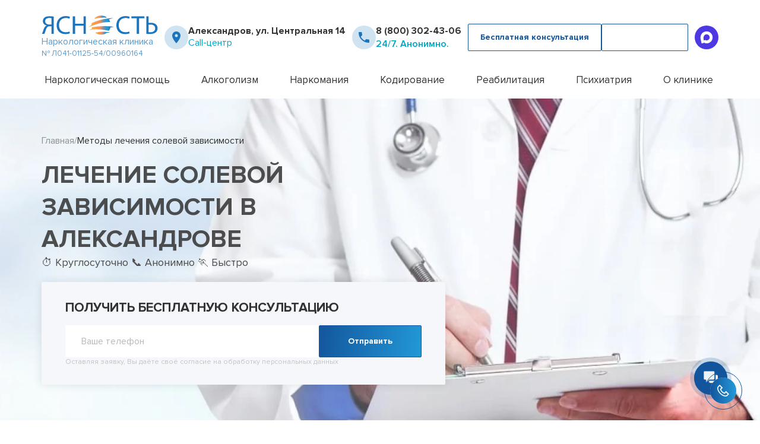

--- FILE ---
content_type: text/html; charset=utf-8
request_url: https://aleksandrov.private-narcology.ru/metody-lecheniya-solevoy-zavisimosti/
body_size: 39620
content:

<!DOCTYPE html>
<html lang="ru">
<head>
<meta charset="UTF-8">
<meta name="viewport" content="width=device-width, initial-scale=1">
<title>Лечение солевой зависимости в Александрове - анонимная помощь специалистов | Приватная наркология Ясность
</title>
<meta name="description" content="В нашей наркологической клинике в Александрове проводится эффективное лечение солевой зависимости. Помогаем установить наркоманов на ранних стадиях, вернуть их к нормальной жизни, минимизировав рецидив. Звоните, чтобы узнать цены и программы."/>
<link rel="icon" href="/yasnost1.svg" type="image/x-icon">
<link rel="stylesheet" href="/netcat_template/redesign/assets/css/build/swiper.css">
<link rel="stylesheet" href="/netcat_template/redesign/assets/css/build/fancybox.css">
<link rel="stylesheet" href="/netcat_template/redesign/assets/css/style.css?v=7">
<script src="/netcat_template/redesign/assets/js/swiper-bundle.min.js" defer></script>
<script src="/netcat_template/redesign/assets/js/app.js?v=1.0009.09" defer></script>
<script src="/netcat_template/redesign/assets/js/fancybox.min.js" defer></script>
<script src="/netcat_template/redesign/assets/js/script.js?v=1.0004" defer></script>
<script src="/netcat_template/redesign/assets/js/request.js?v=0.3" defer></script>
<meta name="yandex-verification" content="16e105bdf76dec04"/> <meta name="google-site-verification" content="XSlYTa1mPpolCpzf_ZVcV0KRuchBC78wvu7-VJNP1zM"/>
<link rel="canonical" href="https://aleksandrov.private-narcology.ru/metody-lecheniya-solevoy-zavisimosti/"><link rel="dns-prefetch" href="//dev.honest-narcology.ru"></head>
<body>
<script type="text/javascript">
setTimeout(() => {
   (function(m,e,t,r,i,k,a){m[i]=m[i]||function(){(m[i].a=m[i].a||[]).push(arguments)};
   m[i].l=1*new Date();
   for (var j = 0; j < document.scripts.length; j++) {if (document.scripts[j].src === r) { return; }}
   k=e.createElement(t),a=e.getElementsByTagName(t)[0],k.async=1,k.src=r,a.parentNode.insertBefore(k,a)})
   (window, document, "script", "https://mc.yandex.ru/metrika/tag.js", "ym");

   ym(97652847, "init", {
        clickmap:true,
        trackLinks:true,
        accurateTrackBounce:true,
        webvisor:true
   });
}, 3000);
</script>
<noscript><div><img src="https://mc.yandex.ru/watch/97652847" style="position:absolute; left:-9999px;" alt=""/></div></noscript>
<header class="header" id="header">
<div class="container">
<div class="header__inner">
<div class="header__top">
<a href="/" class="header__logo logo">
<picture class="logo__picture">
<source media="(max-width: 550px)" srcset="/netcat_template/redesign/assets/img/icons/logo_mobile.svg" type="image/svg+xml">
<source srcset="/netcat_template/redesign/assets/img/icons/logo.svg" type="image/svg+xml">
<img src="/netcat_template/redesign/assets/img/icons/logo.png" alt="">
</picture>
<p class="logo__text">
Наркологическая клиника
</p>
<p class="logo__text-bottom">
№ Л041-01125-54/00960164
</p>
<p class="header__micro-mail" style="display:none;">info@private-narcology.ru</p>
</a>
<div class="header__item header__item_hide">
<picture class="header__picture">
<source srcset="/netcat_template/redesign/assets/img/icons/map-pin.svg" type="image/svg+xml">
<img src="/netcat_template/redesign/assets/img/icons/map-pin.png" alt="">
</picture>
<div class="header__text">
<button id="popupButtonRegions" class="popup-btn header__city">
Александров, ул. Центральная 14 </button>
<p class="header__text-decor">
Call-центр
</p>
</div>
</div>
<div class="header__item header__item_phone">
<picture class="header__picture">
<source srcset="/netcat_template/redesign/assets/img/icons/call.svg" type="image/svg+xml">
<img src="/netcat_template/redesign/assets/img/icons/call.png" alt="">
</picture>
<div class="header__text">
<a href="tel:88003024306" class="header__phone">8 (800) 302-43-06</a>
<p class="header__text-decor header__phone-decor">
24/7. Анонимно.
</p>
</div>
</div>
<div class="header__btns">
<button class="standart-btn popup-btn opacity-btn header__btn" data-path="popup__call">
<span> Бесплатная консультация</span>
</button>
<button class="standart-btn popup-btn blue-btn header__btn" data-path="popup__call">
<span>Вызвать врача</span>
</button>
</div>
<a href="https://max.ru/u/f9LHodD0cOKSIJrifFsljN5W4lF8gy4SRq65cnsWzpyV68ivmMkeRu5x7Jo" class="header__max-link">
<picture>
<img src="/netcat_template/redesign/assets/img/icons/max-icon.svg" alt="Иконка max">
</picture>
</a>
<button class="burger__menu">
<span> </span>
</button>
</div>
<div class="header__bottom">
<nav class="header__nav">
<ul class="hide-items header__menu">
<li class="header__nav-item hide-item">
<a href="/narkologicheskaya-pomosch/" class="header__link">Наркологическая помощь</a>
<button class="hide-item__title header_hide-item__title"></button>
<div class="hide-item__content header__content">
<ul class="hide-item__height header__submenu">
<li class="header__sublink">
<a href="/chastnyy-vytrezvitel/">Частный вытрезвитель</a>
</li>
<li class="header__sublink">
<a href="/narkologicheskaya-klinika/">Наркологическая клиника</a>
</li>
<li class="header__sublink">
<a href="/telefon-doveriya/">Телефон доверия</a>
</li>
<li class="header__sublink">
<a href="/terapevt-na-dom/">Терапевт на дом</a>
</li>
</ul>
</div>
</li>
<li class="header__nav-item hide-item">
<a href="/lechenie-alkogolizma/" class="header__link">Алкоголизм</a>
<button class="hide-item__title header_hide-item__title"></button>
<div class="hide-item__content header__content">
<ul class="hide-item__height header__submenu">
<li class="header__sublink">
<a href="/ambulatornoe-lechenie-alkogolizma/">Амбулаторное лечение алкоголизма</a>
</li>
<li class="header__sublink">
<a href="/kapelnitsa-ot-pohmelya/">Капельница от похмелья</a>
</li>
<li class="header__sublink">
<a href="/kapelnitsa-ot-zapoya/">Капельница от запоя</a>
</li>
<li class="header__sublink">
<a href="/lechenie-alkogolizma/">Лечение алкоголизма</a>
</li>
<li class="header__sublink">
<a href="/lechenie-alkogolizma-pozhilyh/">Лечение алкоголизма пожилых</a>
</li>
<li class="header__sublink">
<a href="/lechenie-alkogolizma-v-statsionare/">Лечение алкоголизма в стационаре</a>
</li>
<li class="header__sublink">
<a href="/lechenie-alkogolnoy-intoksikatsii/">Лечение алкогольной интоксикации</a>
</li>
<li class="header__sublink">
<a href="/lechenie-pivnogo-alkogolizma/">Лечение пивного алкоголизма</a>
</li>
<li class="header__sublink">
<a href="/lechenie-zhenskogo-alkogolizma/">Лечение женского алкоголизма</a>
</li>
<li class="header__sublink">
<a href="/podrostkovyy-alkogolizm/">Подростковый алкоголизм</a>
</li>
<li class="header__sublink">
<a href="/prinuditelnoe-lechenie-alkogolizma/">Принудительное лечение алкоголизма</a>
</li>
<li class="header__sublink">
<a href="/vyvod-iz-zapoya/">Вывод из запоя</a>
</li>
<li class="header__sublink">
<a href="/vyvod-iz-zapoya-v-statsionare/">Вывод из запоя в стационаре</a>
</li>
</ul>
</div>
</li>
<li class="header__nav-item hide-item">
<a href="/lechenie-narkomanii/" class="header__link">Наркомания</a>
<button class="hide-item__title header_hide-item__title"></button>
<div class="hide-item__content header__content">
<ul class="hide-item__height header__submenu">
<li class="header__sublink">
<a href="/detoksikatsiya-narkozavisimyh/">Детоксикация наркозависимых</a>
</li>
<li class="header__sublink">
<a href="/lechenie-geroinovoy-zavisimosti/">Лечение героиновой зависимости</a>
</li>
<li class="header__sublink">
<a href="/lechenie-narkomanii-ambulatorno/">Лечение наркомании амбулаторно</a>
</li>
<li class="header__sublink">
<a href="/lechenie-spaysovoy-zavisimosti/">Лечение спайсовой зависимости</a>
</li>
<li class="header__sublink">
<a href="/lechenie-zavisimosti-ot-gashisha/">Лечение зависимости от Гашиша</a>
</li>
<li class="header__sublink">
<a href="/lechenie-zavisimosti-ot-liriki/">Лечение зависимости от Лирики</a>
</li>
<li class="header__sublink">
<a href="/lechenie-zavisimosti-ot-mefedrona/">Лечение зависимости от Мефедрона</a>
</li>
<li class="header__sublink">
<a href="/lechenie-zavisimosti-ot-tropikamidov/">Лечение зависимости от тропикамидов</a>
</li>
<li class="header__sublink">
<a href="/metody-lecheniya-solevoy-zavisimosti/">Методы лечения солевой зависимости</a>
</li>
<li class="header__sublink">
<a href="/snyatie-lomki/">Снятие ломки</a>
</li>
<li class="header__sublink">
<a href="/ubod/">УБОД</a>
</li>
</ul>
</div>
</li>
<li class="header__nav-item hide-item">
<a href="/kodirovanie-ot-alkogolizma/" class="header__link">Кодирование</a>
<button class="hide-item__title header_hide-item__title"></button>
<div class="hide-item__content header__content">
<ul class="hide-item__height header__submenu">
<li class="header__sublink">
<a href="/kodirovanie-akvilong/">Кодирование Аквилонг</a>
</li>
<li class="header__sublink">
<a href="/kodirovanie-alkogolizma-na-domu/">Кодирование алкоголизма на дому</a>
</li>
<li class="header__sublink">
<a href="/kodirovanie-alkogolizma-ukolom/">Кодирование алкоголизма уколом</a>
</li>
<li class="header__sublink">
<a href="/kodirovanie-alkogolizma-vshivaniem-ampuly/">Кодирование алкоголизма вшиванием ампулы</a>
</li>
<li class="header__sublink">
<a href="/kodirovanie-dvoynoy-blok/">Кодирование Двойной Блок</a>
</li>
<li class="header__sublink">
<a href="/kodirovanie-gipnozom/">Кодирование гипнозом</a>
</li>
<li class="header__sublink">
<a href="/kodirovanie-igloukalyvaniem/">Кодирование иглоукалыванием</a>
</li>
<li class="header__sublink">
<a href="/kodirovanie-naltreksonom/">Кодирование Налтрексоном</a>
</li>
<li class="header__sublink">
<a href="/kodirovanie-narkozavisimosti/">Кодирование наркозависимости</a>
</li>
<li class="header__sublink">
<a href="/kodirovanie-ot-alkogolizma/">Кодирование от алкоголизма</a>
</li>
<li class="header__sublink">
<a href="/kodirovanie-ot-alkogolizma-esperal/">Кодирование от алкоголизма Эспераль</a>
</li>
<li class="header__sublink">
<a href="/kodirovanie-po-metodu-dovzhenko/">Кодирование по методу Довженко</a>
</li>
<li class="header__sublink">
<a href="/kodirovanie-sit/">Кодирование SIT</a>
</li>
<li class="header__sublink">
<a href="/kodirovanie-torpedo/">Кодирование Торпедо</a>
</li>
<li class="header__sublink">
<a href="/kodirovanie-vivitrolom/">Кодирование Вивитролом</a>
</li>
<li class="header__sublink">
<a href="/kodirovka-ot-kureniya/">Кодировка от курения</a>
</li>
<li class="header__sublink">
<a href="/metod-shichko/">Метод Шичко</a>
</li>
<li class="header__sublink">
<a href="/snyatie-kodirovki/">Снятие кодировки</a>
</li>
</ul>
</div>
</li>
<li class="header__nav-item hide-item">
<a href="/reabilitatsionnyy-tsentr-narkomanii/" class="header__link">Реабилитация</a>
<button class="hide-item__title header_hide-item__title"></button>
<div class="hide-item__content header__content">
<ul class="hide-item__height header__submenu">
<li class="header__sublink">
<a href="/12-shagov/">12 шагов</a>
</li>
<li class="header__sublink">
<a href="/day-top/">Day Top</a>
</li>
<li class="header__sublink">
<a href="/reabilitatsii-alkogolikov/">Реабилитации алкоголиков</a>
</li>
<li class="header__sublink">
<a href="/reabilitatsiya-narkozavisimyh/">Реабилитация наркозависимых</a>
</li>
</ul>
</div>
</li>
<li class="header__nav-item hide-item">
<a href="/psihiatriya/" class="header__link">Психиатрия</a>
<button class="hide-item__title header_hide-item__title"></button>
<div class="hide-item__content header__content">
<ul class="hide-item__height header__submenu">
<li class="header__sublink">
<a href="/konsultatsiya-psihologa/">Консультация психолога</a>
</li>
<li class="header__sublink">
<a href="/lechenie-anoreksii/">Лечение анорексии</a>
</li>
<li class="header__sublink">
<a href="/lechenie-bipolyarnogo-rasstroystva/">Лечение биполярного расстройства</a>
</li>
<li class="header__sublink">
<a href="/lechenie-bulimii/">Лечение булимии</a>
</li>
<li class="header__sublink">
<a href="/lechenie-dementsii/">Лечение деменции</a>
</li>
<li class="header__sublink">
<a href="/lechenie-depressii/">Лечение депрессии</a>
</li>
<li class="header__sublink">
<a href="/lechenie-igromanii/">Лечение игромании</a>
</li>
<li class="header__sublink">
<a href="/lechenie-manii-presledovaniya/">Лечение мании преследования</a>
</li>
<li class="header__sublink">
<a href="/lechenie-okr/">Лечение ОКР (обсессивно-компульсивного расстройства)</a>
</li>
<li class="header__sublink">
<a href="/lechenie-panicheskih-atak/">Лечение панических атак</a>
</li>
<li class="header__sublink">
<a href="/lechenie-paranoyi/">Лечение паранойи</a>
</li>
<li class="header__sublink">
<a href="/lechenie-ptsr/">Лечение ПТСР</a>
</li>
<li class="header__sublink">
<a href="/lechenie-shizofrenii/">Лечение шизофрении</a>
</li>
<li class="header__sublink">
<a href="/lechenie-sotsiopatii/">Лечение социопатии</a>
</li>
<li class="header__sublink">
<a href="/lechenie-sozavisimosti/">Лечение созависимости</a>
</li>
<li class="header__sublink">
<a href="/lechenie-trevozhnogo-rasstroystva/">Лечение тревожного расстройства</a>
</li>
<li class="header__sublink">
<a href="/psihiatr-na-dom/">Психиатр на дом</a>
</li>
</ul>
</div>
</li>
<li class="header__nav-item hide-item">
<a href="/o-nas/" class="header__link">О клинике</a>
<button class="hide-item__title header_hide-item__title">
</button>
<div class="hide-item__content header__content">
<ul class="hide-item__height header__submenu">
<li class="header__sublink">
<a href="/personal/">Наши врачи</a>
</li>
<li class="header__sublink">
<a href="/foto/">Фотогалерея</a>
</li>
<li class="header__sublink">
<a href="/litsenzii/">Лицензии и сертификаты</a>
</li>
<li class="header__sublink">
<a href="/otzyvy/">Отзывы</a>
</li>
<li class="header__sublink">
<a href="/price/">Цены</a>
</li>
<li class="header__sublink">
<a href="/kontakty/">Контакты</a>
</li>
</ul>
</div>
</li>
</ul>
</nav>
<div class="header__mobile">
<div class="header__item">
<picture class="header__picture">
<source srcset="/netcat_template/redesign/assets/img/icons/map-pin.svg" type="image/svg+xml">
<img src="/netcat_template/redesign/assets/img/icons/map-pin.png" alt="">
</picture>
<div class="header__text">
<button class="popup-btn header__city" data-path="popup__city">
Александров, ул. Центральная 14 </button>
<p class="header__text-decor">
Call-центр
</p>
</div>
</div>
</div>
</div>
</div>
</div>
<div id="popup-regions__wiew" class="popup-regions__wiew">
<div class="popup-content__regions">
<span class="close-regions">&times;</span>
<span class="title-section popup__title-section">Выберите ваш город:</span>
<input type="text" id="searchInputRegions" onkeyup="searchCities()" placeholder="Поиск городов...">
<ul id="cityListRegions" class="cityListRegions">
<li class='regions__wiew'><a class='regions__city_names' href='https://abaza.private-narcology.ru/' rel='nofollow'>Абаза</a></li><li class='regions__wiew'><a class='regions__city_names' href='https://abakan.private-narcology.ru/' rel='nofollow'>Абакан</a></li><li class='regions__wiew'><a class='regions__city_names' href='https://abdulino.private-narcology.ru/' rel='nofollow'>Абдулино</a></li><li class='regions__wiew'><a class='regions__city_names' href='https://abinsk.private-narcology.ru/' rel='nofollow'>Абинск</a></li><li class='regions__wiew'><a class='regions__city_names' href='https://agidel.private-narcology.ru/' rel='nofollow'>Агидель</a></li><li class='regions__wiew'><a class='regions__city_names' href='https://agryz.private-narcology.ru/' rel='nofollow'>Агрыз </a></li><li class='regions__wiew'><a class='regions__city_names' href='https://adygeysk.private-narcology.ru/' rel='nofollow'>Адыгейск</a></li><li class='regions__wiew'><a class='regions__city_names' href='https://aznakaevo.private-narcology.ru/' rel='nofollow'>Азнакаево</a></li><li class='regions__wiew'><a class='regions__city_names' href='https://azov.private-narcology.ru/' rel='nofollow'>Азов</a></li><li class='regions__wiew'><a class='regions__city_names' href='https://ak-dovurak.private-narcology.ru/' rel='nofollow'>Ак-Довурак</a></li><li class='regions__wiew'><a class='regions__city_names' href='https://aksay.private-narcology.ru/' rel='nofollow'>Аксай</a></li><li class='regions__wiew'><a class='regions__city_names' href='https://alapaevsk.private-narcology.ru/' rel='nofollow'>Алапаевск</a></li><li class='regions__wiew'><a class='regions__city_names' href='https://alatyr.private-narcology.ru/' rel='nofollow'>Алатырь</a></li><li class='regions__wiew'><a class='regions__city_names' href='https://aldan.private-narcology.ru/' rel='nofollow'>Алдан</a></li><li class='regions__wiew'><a class='regions__city_names' href='https://aleysk.private-narcology.ru/' rel='nofollow'>Алейск</a></li><li class='regions__wiew'><a class='regions__city_names' href='https://aleksandrov.private-narcology.ru/' rel='nofollow'>Александров</a></li><li class='regions__wiew'><a class='regions__city_names' href='https://aleksandrovsk.private-narcology.ru/' rel='nofollow'>Александровск</a></li><li class='regions__wiew'><a class='regions__city_names' href='https://aleksandrovsk-sahalinskiy.private-narcology.ru/' rel='nofollow'>Александровск-Сахалинский</a></li><li class='regions__wiew'><a class='regions__city_names' href='https://alekseevka.private-narcology.ru/' rel='nofollow'>Алексеевка</a></li><li class='regions__wiew'><a class='regions__city_names' href='https://aleksin.private-narcology.ru/' rel='nofollow'>Алексин</a></li><li class='regions__wiew'><a class='regions__city_names' href='https://alupka.private-narcology.ru/' rel='nofollow'>Алупка</a></li><li class='regions__wiew'><a class='regions__city_names' href='https://alushta.private-narcology.ru/' rel='nofollow'>Алушта</a></li><li class='regions__wiew'><a class='regions__city_names' href='https://alchevsk.private-narcology.ru/' rel='nofollow'>Алчевск</a></li><li class='regions__wiew'><a class='regions__city_names' href='https://almetevsk.private-narcology.ru/' rel='nofollow'>Альметьевск</a></li><li class='regions__wiew'><a class='regions__city_names' href='https://amursk.private-narcology.ru/' rel='nofollow'>Амурск</a></li><li class='regions__wiew'><a class='regions__city_names' href='https://anadyr.private-narcology.ru/' rel='nofollow'>Анадырь</a></li><li class='regions__wiew'><a class='regions__city_names' href='https://anapa.private-narcology.ru/' rel='nofollow'>Анапа</a></li><li class='regions__wiew'><a class='regions__city_names' href='https://angarsk.private-narcology.ru/' rel='nofollow'>Ангарск</a></li><li class='regions__wiew'><a class='regions__city_names' href='https://anzhero-sudzhensk.private-narcology.ru/' rel='nofollow'>Анжеро-Судженск</a></li><li class='regions__wiew'><a class='regions__city_names' href='https://apatity.private-narcology.ru/' rel='nofollow'>Апатиты</a></li><li class='regions__wiew'><a class='regions__city_names' href='https://aprelevka.private-narcology.ru/' rel='nofollow'>Апрелевка</a></li><li class='regions__wiew'><a class='regions__city_names' href='https://apsheronsk.private-narcology.ru/' rel='nofollow'>Апшеронск</a></li><li class='regions__wiew'><a class='regions__city_names' href='https://aramil.private-narcology.ru/' rel='nofollow'>Арамиль</a></li><li class='regions__wiew'><a class='regions__city_names' href='https://ardon.private-narcology.ru/' rel='nofollow'>Ардон</a></li><li class='regions__wiew'><a class='regions__city_names' href='https://arzamas.private-narcology.ru/' rel='nofollow'>Арзамас</a></li><li class='regions__wiew'><a class='regions__city_names' href='https://arkadak.private-narcology.ru/' rel='nofollow'>Аркадак </a></li><li class='regions__wiew'><a class='regions__city_names' href='https://armavir.private-narcology.ru/' rel='nofollow'>Армавир</a></li><li class='regions__wiew'><a class='regions__city_names' href='https://armyansk.private-narcology.ru/' rel='nofollow'>Армянск</a></li><li class='regions__wiew'><a class='regions__city_names' href='https://arsenev.private-narcology.ru/' rel='nofollow'>Арсеньев</a></li><li class='regions__wiew'><a class='regions__city_names' href='https://arsk.private-narcology.ru/' rel='nofollow'>Арск</a></li><li class='regions__wiew'><a class='regions__city_names' href='https://artem.private-narcology.ru/' rel='nofollow'>Артём</a></li><li class='regions__wiew'><a class='regions__city_names' href='https://artemovskiy.private-narcology.ru/' rel='nofollow'>Артёмовский</a></li><li class='regions__wiew'><a class='regions__city_names' href='https://arkhangelsk.private-narcology.ru/' rel='nofollow'>Архангельск</a></li><li class='regions__wiew'><a class='regions__city_names' href='https://asbest.private-narcology.ru/' rel='nofollow'>Асбест</a></li><li class='regions__wiew'><a class='regions__city_names' href='https://asino.private-narcology.ru/' rel='nofollow'>Асино</a></li><li class='regions__wiew'><a class='regions__city_names' href='https://astrahan.private-narcology.ru/' rel='nofollow'>Астрахань</a></li><li class='regions__wiew'><a class='regions__city_names' href='https://atkarsk.private-narcology.ru/' rel='nofollow'>Аткарск</a></li><li class='regions__wiew'><a class='regions__city_names' href='https://akhtubinsk.private-narcology.ru/' rel='nofollow'>Ахтубинск</a></li><li class='regions__wiew'><a class='regions__city_names' href='https://achinsk.private-narcology.ru/' rel='nofollow'>Ачинск</a></li><li class='regions__wiew'><a class='regions__city_names' href='https://asha.private-narcology.ru/' rel='nofollow'>Аша</a></li><li class='regions__wiew'><a class='regions__city_names' href='https://babaevo.private-narcology.ru/' rel='nofollow'>Бабаево</a></li><li class='regions__wiew'><a class='regions__city_names' href='https://bavly.private-narcology.ru/' rel='nofollow'>Бавлы</a></li><li class='regions__wiew'><a class='regions__city_names' href='https://baykalsk.private-narcology.ru/' rel='nofollow'>Байкальск</a></li><li class='regions__wiew'><a class='regions__city_names' href='https://baymak.private-narcology.ru/' rel='nofollow'>Баймак</a></li><li class='regions__wiew'><a class='regions__city_names' href='https://bakal.private-narcology.ru/' rel='nofollow'>Бакал</a></li><li class='regions__wiew'><a class='regions__city_names' href='https://balabanovo.private-narcology.ru/' rel='nofollow'>Балабаново</a></li><li class='regions__wiew'><a class='regions__city_names' href='https://balakovo.private-narcology.ru/' rel='nofollow'>Балаково</a></li><li class='regions__wiew'><a class='regions__city_names' href='https://balakhna.private-narcology.ru/' rel='nofollow'>Балахна</a></li><li class='regions__wiew'><a class='regions__city_names' href='https://balashikha.private-narcology.ru/' rel='nofollow'>Балашиха</a></li><li class='regions__wiew'><a class='regions__city_names' href='https://balashov.private-narcology.ru/' rel='nofollow'>Балашов</a></li><li class='regions__wiew'><a class='regions__city_names' href='https://baley.private-narcology.ru/' rel='nofollow'>Балей</a></li><li class='regions__wiew'><a class='regions__city_names' href='https://baltiysk.private-narcology.ru/' rel='nofollow'>Балтийск</a></li><li class='regions__wiew'><a class='regions__city_names' href='https://barabinsk.private-narcology.ru/' rel='nofollow'>Барабинск</a></li><li class='regions__wiew'><a class='regions__city_names' href='https://barnaul.private-narcology.ru/' rel='nofollow'>Барнаул</a></li><li class='regions__wiew'><a class='regions__city_names' href='https://barysh.private-narcology.ru/' rel='nofollow'>Барыш</a></li><li class='regions__wiew'><a class='regions__city_names' href='https://bataysk.private-narcology.ru/' rel='nofollow'>Батайск</a></li><li class='regions__wiew'><a class='regions__city_names' href='https://bahchisaray.private-narcology.ru/' rel='nofollow'>Бахчисарай</a></li><li class='regions__wiew'><a class='regions__city_names' href='https://bezhetsk.private-narcology.ru/' rel='nofollow'>Бежецк</a></li><li class='regions__wiew'><a class='regions__city_names' href='https://belaya-kalitva.private-narcology.ru/' rel='nofollow'>Белая Калитва</a></li><li class='regions__wiew'><a class='regions__city_names' href='https://belaya-holunitsa.private-narcology.ru/' rel='nofollow'>Белая Холуница</a></li><li class='regions__wiew'><a class='regions__city_names' href='https://belgorod.private-narcology.ru/' rel='nofollow'>Белгород</a></li><li class='regions__wiew'><a class='regions__city_names' href='https://belebey.private-narcology.ru/' rel='nofollow'>Белебей</a></li><li class='regions__wiew'><a class='regions__city_names' href='https://belev.private-narcology.ru/' rel='nofollow'>Белёв</a></li><li class='regions__wiew'><a class='regions__city_names' href='https://belovo.private-narcology.ru/' rel='nofollow'>Белово</a></li><li class='regions__wiew'><a class='regions__city_names' href='https://belogorsk.private-narcology.ru/' rel='nofollow'>Белогорск</a></li><li class='regions__wiew'><a class='regions__city_names' href='https://belogorsk-krym.private-narcology.ru/' rel='nofollow'>Белогорск (Крым)</a></li><li class='regions__wiew'><a class='regions__city_names' href='https://belokuriha.private-narcology.ru/' rel='nofollow'>Белокуриха</a></li><li class='regions__wiew'><a class='regions__city_names' href='https://belomorsk.private-narcology.ru/' rel='nofollow'>Беломорск</a></li><li class='regions__wiew'><a class='regions__city_names' href='https://beloretsk.private-narcology.ru/' rel='nofollow'>Белорецк</a></li><li class='regions__wiew'><a class='regions__city_names' href='https://belorechensk.private-narcology.ru/' rel='nofollow'>Белореченск</a></li><li class='regions__wiew'><a class='regions__city_names' href='https://beloyarskiy.private-narcology.ru/' rel='nofollow'>Белоярский</a></li><li class='regions__wiew'><a class='regions__city_names' href='https://berdsk.private-narcology.ru/' rel='nofollow'>Бердск</a></li><li class='regions__wiew'><a class='regions__city_names' href='https://berezniki.private-narcology.ru/' rel='nofollow'>Березники</a></li><li class='regions__wiew'><a class='regions__city_names' href='https://berezovskiy-kemerovskaya-obl.private-narcology.ru/' rel='nofollow'>Берёзовский Кемеровская обл.</a></li><li class='regions__wiew'><a class='regions__city_names' href='https://berezovskiy-sverdlovskaya-obl.private-narcology.ru/' rel='nofollow'>Берёзовский Свердловская обл</a></li><li class='regions__wiew'><a class='regions__city_names' href='https://biysk.private-narcology.ru/' rel='nofollow'>Бийск</a></li><li class='regions__wiew'><a class='regions__city_names' href='https://bikin.private-narcology.ru/' rel='nofollow'>Бикин</a></li><li class='regions__wiew'><a class='regions__city_names' href='https://birsk.private-narcology.ru/' rel='nofollow'>Бирск</a></li><li class='regions__wiew'><a class='regions__city_names' href='https://blagoveschensk-amurskaya-obl.private-narcology.ru/' rel='nofollow'>Благовещенск Амурская обл</a></li><li class='regions__wiew'><a class='regions__city_names' href='https://blagoveschensk-bashkortostan.private-narcology.ru/' rel='nofollow'>Благовещенск Башкортостан</a></li><li class='regions__wiew'><a class='regions__city_names' href='https://blagodarnyy.private-narcology.ru/' rel='nofollow'>Благодарный</a></li><li class='regions__wiew'><a class='regions__city_names' href='https://bobrov.private-narcology.ru/' rel='nofollow'>Бобров</a></li><li class='regions__wiew'><a class='regions__city_names' href='https://bogdanovich.private-narcology.ru/' rel='nofollow'>Богданович</a></li><li class='regions__wiew'><a class='regions__city_names' href='https://bogoroditsk.private-narcology.ru/' rel='nofollow'>Богородицк</a></li><li class='regions__wiew'><a class='regions__city_names' href='https://bogorodsk.private-narcology.ru/' rel='nofollow'>Богородск</a></li><li class='regions__wiew'><a class='regions__city_names' href='https://bogotol.private-narcology.ru/' rel='nofollow'>Боготол</a></li><li class='regions__wiew'><a class='regions__city_names' href='https://boguchar.private-narcology.ru/' rel='nofollow'>Богучар</a></li><li class='regions__wiew'><a class='regions__city_names' href='https://bodaybo.private-narcology.ru/' rel='nofollow'>Бодайбо</a></li><li class='regions__wiew'><a class='regions__city_names' href='https://boksitogorsk.private-narcology.ru/' rel='nofollow'>Бокситогорск</a></li><li class='regions__wiew'><a class='regions__city_names' href='https://bologoe.private-narcology.ru/' rel='nofollow'>Бологое</a></li><li class='regions__wiew'><a class='regions__city_names' href='https://bolotnoe.private-narcology.ru/' rel='nofollow'>Болотное</a></li><li class='regions__wiew'><a class='regions__city_names' href='https://bolhov.private-narcology.ru/' rel='nofollow'>Болхов</a></li><li class='regions__wiew'><a class='regions__city_names' href='https://bolshoy-kamen.private-narcology.ru/' rel='nofollow'>Большой Камень</a></li><li class='regions__wiew'><a class='regions__city_names' href='https://bor.private-narcology.ru/' rel='nofollow'>Бор</a></li><li class='regions__wiew'><a class='regions__city_names' href='https://borzya.private-narcology.ru/' rel='nofollow'>Борзя</a></li><li class='regions__wiew'><a class='regions__city_names' href='https://borisoglebsk.private-narcology.ru/' rel='nofollow'>Борисоглебск</a></li><li class='regions__wiew'><a class='regions__city_names' href='https://borovichi.private-narcology.ru/' rel='nofollow'>Боровичи</a></li><li class='regions__wiew'><a class='regions__city_names' href='https://borovsk.private-narcology.ru/' rel='nofollow'>Боровск</a></li><li class='regions__wiew'><a class='regions__city_names' href='https://borodino.private-narcology.ru/' rel='nofollow'>Бородино</a></li><li class='regions__wiew'><a class='regions__city_names' href='https://bratsk.private-narcology.ru/' rel='nofollow'>Братск</a></li><li class='regions__wiew'><a class='regions__city_names' href='https://bronnitsy.private-narcology.ru/' rel='nofollow'>Бронницы</a></li><li class='regions__wiew'><a class='regions__city_names' href='https://bryansk.private-narcology.ru/' rel='nofollow'>Брянск</a></li><li class='regions__wiew'><a class='regions__city_names' href='https://bugulma.private-narcology.ru/' rel='nofollow'>Бугульма</a></li><li class='regions__wiew'><a class='regions__city_names' href='https://buguruslan.private-narcology.ru/' rel='nofollow'>Бугуруслан</a></li><li class='regions__wiew'><a class='regions__city_names' href='https://budennovsk.private-narcology.ru/' rel='nofollow'>Будённовск</a></li><li class='regions__wiew'><a class='regions__city_names' href='https://buzuluk.private-narcology.ru/' rel='nofollow'>Бузулук</a></li><li class='regions__wiew'><a class='regions__city_names' href='https://buinsk.private-narcology.ru/' rel='nofollow'>Буинск</a></li><li class='regions__wiew'><a class='regions__city_names' href='https://buy.private-narcology.ru/' rel='nofollow'>Буй</a></li><li class='regions__wiew'><a class='regions__city_names' href='https://buturlinovka.private-narcology.ru/' rel='nofollow'>Бутурлиновка</a></li><li class='regions__wiew'><a class='regions__city_names' href='https://valday.private-narcology.ru/' rel='nofollow'>Валдай</a></li><li class='regions__wiew'><a class='regions__city_names' href='https://valuyki.private-narcology.ru/' rel='nofollow'>Валуйки</a></li><li class='regions__wiew'><a class='regions__city_names' href='https://vardane.private-narcology.ru/' rel='nofollow'>Вардане</a></li><li class='regions__wiew'><a class='regions__city_names' href='https://velikie-luki.private-narcology.ru/' rel='nofollow'>Великие Луки</a></li><li class='regions__wiew'><a class='regions__city_names' href='https://velikiy-novgorod.private-narcology.ru/' rel='nofollow'>Великий Новгород</a></li><li class='regions__wiew'><a class='regions__city_names' href='https://velikiy-ustyug.private-narcology.ru/' rel='nofollow'>Великий Устюг</a></li><li class='regions__wiew'><a class='regions__city_names' href='https://velsk.private-narcology.ru/' rel='nofollow'>Вельск</a></li><li class='regions__wiew'><a class='regions__city_names' href='https://venev.private-narcology.ru/' rel='nofollow'>Венёв</a></li><li class='regions__wiew'><a class='regions__city_names' href='https://vereschagino.private-narcology.ru/' rel='nofollow'>Верещагино</a></li><li class='regions__wiew'><a class='regions__city_names' href='https://verhniy-tagil.private-narcology.ru/' rel='nofollow'>Верхний Тагил</a></li><li class='regions__wiew'><a class='regions__city_names' href='https://verkhniy-ufaley.private-narcology.ru/' rel='nofollow'>Верхний Уфалей</a></li><li class='regions__wiew'><a class='regions__city_names' href='https://verkhnyaya-pyshma.private-narcology.ru/' rel='nofollow'>Верхняя Пышма</a></li><li class='regions__wiew'><a class='regions__city_names' href='https://verkhnyaya-salda.private-narcology.ru/' rel='nofollow'>Верхняя Салда</a></li><li class='regions__wiew'><a class='regions__city_names' href='https://vidnoe.private-narcology.ru/' rel='nofollow'>Видное</a></li><li class='regions__wiew'><a class='regions__city_names' href='https://vilyuysk.private-narcology.ru/' rel='nofollow'>Вилюйск</a></li><li class='regions__wiew'><a class='regions__city_names' href='https://vilyuchinsk.private-narcology.ru/' rel='nofollow'>Вилючинск</a></li><li class='regions__wiew'><a class='regions__city_names' href='https://vikhorevka.private-narcology.ru/' rel='nofollow'>Вихоревка</a></li><li class='regions__wiew'><a class='regions__city_names' href='https://vichuga.private-narcology.ru/' rel='nofollow'>Вичуга</a></li><li class='regions__wiew'><a class='regions__city_names' href='https://vladivostok.private-narcology.ru/' rel='nofollow'>Владивосток</a></li><li class='regions__wiew'><a class='regions__city_names' href='https://vladikavkaz.private-narcology.ru/' rel='nofollow'>Владикавказ</a></li><li class='regions__wiew'><a class='regions__city_names' href='https://vladimir.private-narcology.ru/' rel='nofollow'>Владимир</a></li><li class='regions__wiew'><a class='regions__city_names' href='https://volgograd.private-narcology.ru/' rel='nofollow'>Волгоград</a></li><li class='regions__wiew'><a class='regions__city_names' href='https://volgodonsk.private-narcology.ru/' rel='nofollow'>Волгодонск</a></li><li class='regions__wiew'><a class='regions__city_names' href='https://volgorechensk.private-narcology.ru/' rel='nofollow'>Волгореченск</a></li><li class='regions__wiew'><a class='regions__city_names' href='https://volzhsk.private-narcology.ru/' rel='nofollow'>Волжск</a></li><li class='regions__wiew'><a class='regions__city_names' href='https://volzhskiy.private-narcology.ru/' rel='nofollow'>Волжский</a></li><li class='regions__wiew'><a class='regions__city_names' href='https://vologda.private-narcology.ru/' rel='nofollow'>Вологда</a></li><li class='regions__wiew'><a class='regions__city_names' href='https://volokolamsk.private-narcology.ru/' rel='nofollow'>Волоколамск</a></li><li class='regions__wiew'><a class='regions__city_names' href='https://volosovo.private-narcology.ru/' rel='nofollow'>Волосово</a></li><li class='regions__wiew'><a class='regions__city_names' href='https://volhov.private-narcology.ru/' rel='nofollow'>Волхов</a></li><li class='regions__wiew'><a class='regions__city_names' href='https://volchansk.private-narcology.ru/' rel='nofollow'>Волчанск</a></li><li class='regions__wiew'><a class='regions__city_names' href='https://volsk.private-narcology.ru/' rel='nofollow'>Вольск</a></li><li class='regions__wiew'><a class='regions__city_names' href='https://vorkuta.private-narcology.ru/' rel='nofollow'>Воркута</a></li><li class='regions__wiew'><a class='regions__city_names' href='https://voronezh.private-narcology.ru/' rel='nofollow'>Воронеж</a></li><li class='regions__wiew'><a class='regions__city_names' href='https://vorsma.private-narcology.ru/' rel='nofollow'>Ворсма</a></li><li class='regions__wiew'><a class='regions__city_names' href='https://voskresensk.private-narcology.ru/' rel='nofollow'>Воскресенск</a></li><li class='regions__wiew'><a class='regions__city_names' href='https://votkinsk.private-narcology.ru/' rel='nofollow'>Воткинск</a></li><li class='regions__wiew'><a class='regions__city_names' href='https://vsevolozhsk.private-narcology.ru/' rel='nofollow'>Всеволожск</a></li><li class='regions__wiew'><a class='regions__city_names' href='https://vuktyl.private-narcology.ru/' rel='nofollow'>Вуктыл</a></li><li class='regions__wiew'><a class='regions__city_names' href='https://vyborg.private-narcology.ru/' rel='nofollow'>Выборг</a></li><li class='regions__wiew'><a class='regions__city_names' href='https://vyksa.private-narcology.ru/' rel='nofollow'>Выкса</a></li><li class='regions__wiew'><a class='regions__city_names' href='https://vysokovsk.private-narcology.ru/' rel='nofollow'>Высоковск</a></li><li class='regions__wiew'><a class='regions__city_names' href='https://vytegra.private-narcology.ru/' rel='nofollow'>Вытегра</a></li><li class='regions__wiew'><a class='regions__city_names' href='https://vyshniy-volochek.private-narcology.ru/' rel='nofollow'>Вышний Волочёк</a></li><li class='regions__wiew'><a class='regions__city_names' href='https://vyazemskiy.private-narcology.ru/' rel='nofollow'>Вяземский</a></li><li class='regions__wiew'><a class='regions__city_names' href='https://vyazniki.private-narcology.ru/' rel='nofollow'>Вязники</a></li><li class='regions__wiew'><a class='regions__city_names' href='https://vyazma.private-narcology.ru/' rel='nofollow'>Вязьма</a></li><li class='regions__wiew'><a class='regions__city_names' href='https://vyatskie-polyany.private-narcology.ru/' rel='nofollow'>Вятские Поляны</a></li><li class='regions__wiew'><a class='regions__city_names' href='https://gavrilov-yam.private-narcology.ru/' rel='nofollow'>Гаврилов-Ям</a></li><li class='regions__wiew'><a class='regions__city_names' href='https://gagarin.private-narcology.ru/' rel='nofollow'>Гагарин</a></li><li class='regions__wiew'><a class='regions__city_names' href='https://gadzhievo.private-narcology.ru/' rel='nofollow'>Гаджиево</a></li><li class='regions__wiew'><a class='regions__city_names' href='https://gay.private-narcology.ru/' rel='nofollow'>Гай</a></li><li class='regions__wiew'><a class='regions__city_names' href='https://galich.private-narcology.ru/' rel='nofollow'>Галич</a></li><li class='regions__wiew'><a class='regions__city_names' href='https://gatchina.private-narcology.ru/' rel='nofollow'>Гатчина</a></li><li class='regions__wiew'><a class='regions__city_names' href='https://gvardeysk.private-narcology.ru/' rel='nofollow'>Гвардейск</a></li><li class='regions__wiew'><a class='regions__city_names' href='https://gelendzhik.private-narcology.ru/' rel='nofollow'>Геленджик</a></li><li class='regions__wiew'><a class='regions__city_names' href='https://georgievsk.private-narcology.ru/' rel='nofollow'>Георгиевск</a></li><li class='regions__wiew'><a class='regions__city_names' href='https://giaginskaya.private-narcology.ru/' rel='nofollow'>Гиагинская</a></li><li class='regions__wiew'><a class='regions__city_names' href='https://glazov.private-narcology.ru/' rel='nofollow'>Глазов</a></li><li class='regions__wiew'><a class='regions__city_names' href='https://golitsyno.private-narcology.ru/' rel='nofollow'>Голицыно</a></li><li class='regions__wiew'><a class='regions__city_names' href='https://gorlovka.private-narcology.ru/' rel='nofollow'>Горловка</a></li><li class='regions__wiew'><a class='regions__city_names' href='https://gorno-altaysk.private-narcology.ru/' rel='nofollow'>Горно-Алтайск</a></li><li class='regions__wiew'><a class='regions__city_names' href='https://gornozavodsk.private-narcology.ru/' rel='nofollow'>Горнозаводск</a></li><li class='regions__wiew'><a class='regions__city_names' href='https://gornyak.private-narcology.ru/' rel='nofollow'>Горняк</a></li><li class='regions__wiew'><a class='regions__city_names' href='https://gorodets.private-narcology.ru/' rel='nofollow'>Городец</a></li><li class='regions__wiew'><a class='regions__city_names' href='https://gorohovets.private-narcology.ru/' rel='nofollow'>Гороховец</a></li><li class='regions__wiew'><a class='regions__city_names' href='https://goryachiy-klyuch.private-narcology.ru/' rel='nofollow'>Горячий Ключ</a></li><li class='regions__wiew'><a class='regions__city_names' href='https://gremyachinsk.private-narcology.ru/' rel='nofollow'>Гремячинск</a></li><li class='regions__wiew'><a class='regions__city_names' href='https://gryazi.private-narcology.ru/' rel='nofollow'>Грязи</a></li><li class='regions__wiew'><a class='regions__city_names' href='https://gryazovets.private-narcology.ru/' rel='nofollow'>Грязовец</a></li><li class='regions__wiew'><a class='regions__city_names' href='https://gubakha.private-narcology.ru/' rel='nofollow'>Губаха</a></li><li class='regions__wiew'><a class='regions__city_names' href='https://gubkin.private-narcology.ru/' rel='nofollow'>Губкин</a></li><li class='regions__wiew'><a class='regions__city_names' href='https://gubkinskiy.private-narcology.ru/' rel='nofollow'>Губкинский</a></li><li class='regions__wiew'><a class='regions__city_names' href='https://gudermes.private-narcology.ru/' rel='nofollow'>Гудермес</a></li><li class='regions__wiew'><a class='regions__city_names' href='https://gukovo.private-narcology.ru/' rel='nofollow'>Гуково</a></li><li class='regions__wiew'><a class='regions__city_names' href='https://gulkevichi.private-narcology.ru/' rel='nofollow'>Гулькевичи</a></li><li class='regions__wiew'><a class='regions__city_names' href='https://gurevsk.private-narcology.ru/' rel='nofollow'>Гурьевск</a></li><li class='regions__wiew'><a class='regions__city_names' href='https://gurevsk-kaliningradskaya-obl.private-narcology.ru/' rel='nofollow'>Гурьевск (Калининградская обл.)</a></li><li class='regions__wiew'><a class='regions__city_names' href='https://gusev.private-narcology.ru/' rel='nofollow'>Гусев</a></li><li class='regions__wiew'><a class='regions__city_names' href='https://gusinoozersk.private-narcology.ru/' rel='nofollow'>Гусиноозёрск</a></li><li class='regions__wiew'><a class='regions__city_names' href='https://gus-khrustalnyy.private-narcology.ru/' rel='nofollow'>Гусь-Хрустальный</a></li><li class='regions__wiew'><a class='regions__city_names' href='https://davlekanovo.private-narcology.ru/' rel='nofollow'>Давлеканово</a></li><li class='regions__wiew'><a class='regions__city_names' href='https://dalmatovo.private-narcology.ru/' rel='nofollow'>Далматово</a></li><li class='regions__wiew'><a class='regions__city_names' href='https://dalnegorsk.private-narcology.ru/' rel='nofollow'>Дальнегорск</a></li><li class='regions__wiew'><a class='regions__city_names' href='https://dalnerechensk.private-narcology.ru/' rel='nofollow'>Дальнереченск</a></li><li class='regions__wiew'><a class='regions__city_names' href='https://danilov.private-narcology.ru/' rel='nofollow'>Данилов</a></li><li class='regions__wiew'><a class='regions__city_names' href='https://dankov.private-narcology.ru/' rel='nofollow'>Данков</a></li><li class='regions__wiew'><a class='regions__city_names' href='https://degtyarsk.private-narcology.ru/' rel='nofollow'>Дегтярск</a></li><li class='regions__wiew'><a class='regions__city_names' href='https://dedovsk.private-narcology.ru/' rel='nofollow'>Дедовск</a></li><li class='regions__wiew'><a class='regions__city_names' href='https://desnogorsk.private-narcology.ru/' rel='nofollow'>Десногорск</a></li><li class='regions__wiew'><a class='regions__city_names' href='https://dzhankoy.private-narcology.ru/' rel='nofollow'>Джанкой</a></li><li class='regions__wiew'><a class='regions__city_names' href='https://dzerzhinsk.private-narcology.ru/' rel='nofollow'>Дзержинск</a></li><li class='regions__wiew'><a class='regions__city_names' href='https://dzerzhinskiy.private-narcology.ru/' rel='nofollow'>Дзержинский</a></li><li class='regions__wiew'><a class='regions__city_names' href='https://divnogorsk.private-narcology.ru/' rel='nofollow'>Дивногорск</a></li><li class='regions__wiew'><a class='regions__city_names' href='https://divnomorskoe.private-narcology.ru/' rel='nofollow'>Дивноморское</a></li><li class='regions__wiew'><a class='regions__city_names' href='https://digora.private-narcology.ru/' rel='nofollow'>Дигора</a></li><li class='regions__wiew'><a class='regions__city_names' href='https://dimitrovgrad.private-narcology.ru/' rel='nofollow'>Димитровград</a></li><li class='regions__wiew'><a class='regions__city_names' href='https://dmitrov.private-narcology.ru/' rel='nofollow'>Дмитров</a></li><li class='regions__wiew'><a class='regions__city_names' href='https://dobryanka.private-narcology.ru/' rel='nofollow'>Добрянка</a></li><li class='regions__wiew'><a class='regions__city_names' href='https://dolgoprudnyy.private-narcology.ru/' rel='nofollow'>Долгопрудный</a></li><li class='regions__wiew'><a class='regions__city_names' href='https://dolinsk.private-narcology.ru/' rel='nofollow'>Долинск</a></li><li class='regions__wiew'><a class='regions__city_names' href='https://domodedovo.private-narcology.ru/' rel='nofollow'>Домодедово</a></li><li class='regions__wiew'><a class='regions__city_names' href='https://donetsk.private-narcology.ru/' rel='nofollow'>Донецк</a></li><li class='regions__wiew'><a class='regions__city_names' href='https://donskoy.private-narcology.ru/' rel='nofollow'>Донской</a></li><li class='regions__wiew'><a class='regions__city_names' href='https://dorogobuzh.private-narcology.ru/' rel='nofollow'>Дорогобуж</a></li><li class='regions__wiew'><a class='regions__city_names' href='https://drezna.private-narcology.ru/' rel='nofollow'>Дрезна</a></li><li class='regions__wiew'><a class='regions__city_names' href='https://dubna.private-narcology.ru/' rel='nofollow'>Дубна</a></li><li class='regions__wiew'><a class='regions__city_names' href='https://dubovka.private-narcology.ru/' rel='nofollow'>Дубовка</a></li><li class='regions__wiew'><a class='regions__city_names' href='https://dudinka.private-narcology.ru/' rel='nofollow'>Дудинка</a></li><li class='regions__wiew'><a class='regions__city_names' href='https://dyurtyuli.private-narcology.ru/' rel='nofollow'>Дюртюли</a></li><li class='regions__wiew'><a class='regions__city_names' href='https://dyatkovo.private-narcology.ru/' rel='nofollow'>Дятьково</a></li><li class='regions__wiew'><a class='regions__city_names' href='https://evpatoria.private-narcology.ru/' rel='nofollow'>Евпатория</a></li><li class='regions__wiew'><a class='regions__city_names' href='https://egorevsk.private-narcology.ru/' rel='nofollow'>Егорьевск</a></li><li class='regions__wiew'><a class='regions__city_names' href='https://eysk.private-narcology.ru/' rel='nofollow'>Ейск</a></li><li class='regions__wiew'><a class='regions__city_names' href='https://ekaterinburg.private-narcology.ru/' rel='nofollow'>Екатеринбург</a></li><li class='regions__wiew'><a class='regions__city_names' href='https://elabuga.private-narcology.ru/' rel='nofollow'>Елабуга</a></li><li class='regions__wiew'><a class='regions__city_names' href='https://elets.private-narcology.ru/' rel='nofollow'>Елец</a></li><li class='regions__wiew'><a class='regions__city_names' href='https://elizovo.private-narcology.ru/' rel='nofollow'>Елизово</a></li><li class='regions__wiew'><a class='regions__city_names' href='https://elnya.private-narcology.ru/' rel='nofollow'>Ельня</a></li><li class='regions__wiew'><a class='regions__city_names' href='https://emanzhelinsk.private-narcology.ru/' rel='nofollow'>Еманжелинск</a></li><li class='regions__wiew'><a class='regions__city_names' href='https://emva.private-narcology.ru/' rel='nofollow'>Емва</a></li><li class='regions__wiew'><a class='regions__city_names' href='https://eniseysk.private-narcology.ru/' rel='nofollow'>Енисейск</a></li><li class='regions__wiew'><a class='regions__city_names' href='https://ermolino.private-narcology.ru/' rel='nofollow'>Ермолино</a></li><li class='regions__wiew'><a class='regions__city_names' href='https://ershov.private-narcology.ru/' rel='nofollow'>Ершов</a></li><li class='regions__wiew'><a class='regions__city_names' href='https://essentuki.private-narcology.ru/' rel='nofollow'>Ессентуки</a></li><li class='regions__wiew'><a class='regions__city_names' href='https://efremov.private-narcology.ru/' rel='nofollow'>Ефремов</a></li><li class='regions__wiew'><a class='regions__city_names' href='https://zheleznovodsk.private-narcology.ru/' rel='nofollow'>Железноводск</a></li><li class='regions__wiew'><a class='regions__city_names' href='https://zheleznogorsk-krasnoyarskiy-kray.private-narcology.ru/' rel='nofollow'>Железногорск Красноярский край</a></li><li class='regions__wiew'><a class='regions__city_names' href='https://zheleznogorsk-kurskaya-obl.private-narcology.ru/' rel='nofollow'>Железногорск Курская обл</a></li><li class='regions__wiew'><a class='regions__city_names' href='https://zheleznogorsk-ilimskiy.private-narcology.ru/' rel='nofollow'>Железногорск-Илимский</a></li><li class='regions__wiew'><a class='regions__city_names' href='https://zheleznodorozhnyy.private-narcology.ru/' rel='nofollow'>Железнодорожный</a></li><li class='regions__wiew'><a class='regions__city_names' href='https://zherdevka.private-narcology.ru/' rel='nofollow'>Жердевка</a></li><li class='regions__wiew'><a class='regions__city_names' href='https://zhigulevsk.private-narcology.ru/' rel='nofollow'>Жигулёвск</a></li><li class='regions__wiew'><a class='regions__city_names' href='https://zhirnovsk.private-narcology.ru/' rel='nofollow'>Жирновск</a></li><li class='regions__wiew'><a class='regions__city_names' href='https://zhukov.private-narcology.ru/' rel='nofollow'>Жуков</a></li><li class='regions__wiew'><a class='regions__city_names' href='https://zhukovka.private-narcology.ru/' rel='nofollow'>Жуковка</a></li><li class='regions__wiew'><a class='regions__city_names' href='https://zhukovskiy.private-narcology.ru/' rel='nofollow'>Жуковский</a></li><li class='regions__wiew'><a class='regions__city_names' href='https://zavitinsk.private-narcology.ru/' rel='nofollow'>Завитинск</a></li><li class='regions__wiew'><a class='regions__city_names' href='https://zavodoukovsk.private-narcology.ru/' rel='nofollow'>Заводоуковск</a></li><li class='regions__wiew'><a class='regions__city_names' href='https://zavolzhsk.private-narcology.ru/' rel='nofollow'>Заволжск</a></li><li class='regions__wiew'><a class='regions__city_names' href='https://zavolzhe.private-narcology.ru/' rel='nofollow'>Заволжье</a></li><li class='regions__wiew'><a class='regions__city_names' href='https://zainsk.private-narcology.ru/' rel='nofollow'>Заинск</a></li><li class='regions__wiew'><a class='regions__city_names' href='https://zakamensk.private-narcology.ru/' rel='nofollow'>Закаменск</a></li><li class='regions__wiew'><a class='regions__city_names' href='https://zaozernyy.private-narcology.ru/' rel='nofollow'>Заозёрный</a></li><li class='regions__wiew'><a class='regions__city_names' href='https://zaozersk.private-narcology.ru/' rel='nofollow'>Заозёрск</a></li><li class='regions__wiew'><a class='regions__city_names' href='https://zapolyarnyy.private-narcology.ru/' rel='nofollow'>Заполярный</a></li><li class='regions__wiew'><a class='regions__city_names' href='https://zaporozhye.private-narcology.ru/' rel='nofollow'>Запорожье</a></li><li class='regions__wiew'><a class='regions__city_names' href='https://zaraysk.private-narcology.ru/' rel='nofollow'>Зарайск</a></li><li class='regions__wiew'><a class='regions__city_names' href='https://zarechnyy-penzenskaya-obl.private-narcology.ru/' rel='nofollow'>Заречный Пензенская обл.</a></li><li class='regions__wiew'><a class='regions__city_names' href='https://zarechnyy-sverdlovskaya-obl.private-narcology.ru/' rel='nofollow'>Заречный Свердловская обл</a></li><li class='regions__wiew'><a class='regions__city_names' href='https://zarinsk.private-narcology.ru/' rel='nofollow'>Заринск</a></li><li class='regions__wiew'><a class='regions__city_names' href='https://zvenigovo.private-narcology.ru/' rel='nofollow'>Звенигово</a></li><li class='regions__wiew'><a class='regions__city_names' href='https://zvenigorod.private-narcology.ru/' rel='nofollow'>Звенигород</a></li><li class='regions__wiew'><a class='regions__city_names' href='https://zverevo.private-narcology.ru/' rel='nofollow'>Зверево</a></li><li class='regions__wiew'><a class='regions__city_names' href='https://zelenogorsk.private-narcology.ru/' rel='nofollow'>Зеленогорск</a></li><li class='regions__wiew'><a class='regions__city_names' href='https://zelenogradsk.private-narcology.ru/' rel='nofollow'>Зеленоградск</a></li><li class='regions__wiew'><a class='regions__city_names' href='https://zelenodolsk.private-narcology.ru/' rel='nofollow'>Зеленодольск</a></li><li class='regions__wiew'><a class='regions__city_names' href='https://zelenokumsk.private-narcology.ru/' rel='nofollow'>Зеленокумск</a></li><li class='regions__wiew'><a class='regions__city_names' href='https://zernograd.private-narcology.ru/' rel='nofollow'>Зерноград</a></li><li class='regions__wiew'><a class='regions__city_names' href='https://zeya.private-narcology.ru/' rel='nofollow'>Зея</a></li><li class='regions__wiew'><a class='regions__city_names' href='https://zima.private-narcology.ru/' rel='nofollow'>Зима</a></li><li class='regions__wiew'><a class='regions__city_names' href='https://zlatoust.private-narcology.ru/' rel='nofollow'>Златоуст</a></li><li class='regions__wiew'><a class='regions__city_names' href='https://zmeinogorsk.private-narcology.ru/' rel='nofollow'>Змеиногорск</a></li><li class='regions__wiew'><a class='regions__city_names' href='https://znamensk.private-narcology.ru/' rel='nofollow'>Знаменск</a></li><li class='regions__wiew'><a class='regions__city_names' href='https://zuevka.private-narcology.ru/' rel='nofollow'>Зуевка</a></li><li class='regions__wiew'><a class='regions__city_names' href='https://ivanovo.private-narcology.ru/' rel='nofollow'>Иваново</a></li><li class='regions__wiew'><a class='regions__city_names' href='https://ivanteevka.private-narcology.ru/' rel='nofollow'>Ивантеевка</a></li><li class='regions__wiew'><a class='regions__city_names' href='https://ivdel.private-narcology.ru/' rel='nofollow'>Ивдель</a></li><li class='regions__wiew'><a class='regions__city_names' href='https://izhevsk.private-narcology.ru/' rel='nofollow'>Ижевск</a></li><li class='regions__wiew'><a class='regions__city_names' href='https://izobilnyy.private-narcology.ru/' rel='nofollow'>Изобильный</a></li><li class='regions__wiew'><a class='regions__city_names' href='https://ilanskiy.private-narcology.ru/' rel='nofollow'>Иланский</a></li><li class='regions__wiew'><a class='regions__city_names' href='https://inza.private-narcology.ru/' rel='nofollow'>Инза</a></li><li class='regions__wiew'><a class='regions__city_names' href='https://inkerman.private-narcology.ru/' rel='nofollow'>Инкерман</a></li><li class='regions__wiew'><a class='regions__city_names' href='https://inta.private-narcology.ru/' rel='nofollow'>Инта</a></li><li class='regions__wiew'><a class='regions__city_names' href='https://ipatovo.private-narcology.ru/' rel='nofollow'>Ипатово</a></li><li class='regions__wiew'><a class='regions__city_names' href='https://irbit.private-narcology.ru/' rel='nofollow'>Ирбит</a></li><li class='regions__wiew'><a class='regions__city_names' href='https://irkutsk.private-narcology.ru/' rel='nofollow'>Иркутск</a></li><li class='regions__wiew'><a class='regions__city_names' href='https://isilkul.private-narcology.ru/' rel='nofollow'>Исилькуль</a></li><li class='regions__wiew'><a class='regions__city_names' href='https://iskitim.private-narcology.ru/' rel='nofollow'>Искитим</a></li><li class='regions__wiew'><a class='regions__city_names' href='https://istra.private-narcology.ru/' rel='nofollow'>Истра</a></li><li class='regions__wiew'><a class='regions__city_names' href='https://ishim.private-narcology.ru/' rel='nofollow'>Ишим</a></li><li class='regions__wiew'><a class='regions__city_names' href='https://ishimbay.private-narcology.ru/' rel='nofollow'>Ишимбай</a></li><li class='regions__wiew'><a class='regions__city_names' href='https://yoshkar-ola.private-narcology.ru/' rel='nofollow'>Йошкар-Ола</a></li><li class='regions__wiew'><a class='regions__city_names' href='https://kabardinka.private-narcology.ru/' rel='nofollow'>Кабардинка</a></li><li class='regions__wiew'><a class='regions__city_names' href='https://kazan.private-narcology.ru/' rel='nofollow'>Казань</a></li><li class='regions__wiew'><a class='regions__city_names' href='https://kalach.private-narcology.ru/' rel='nofollow'>Калач</a></li><li class='regions__wiew'><a class='regions__city_names' href='https://kalach-na-donu.private-narcology.ru/' rel='nofollow'>Калач-на-Дону</a></li><li class='regions__wiew'><a class='regions__city_names' href='https://kalachinsk.private-narcology.ru/' rel='nofollow'>Калачинск</a></li><li class='regions__wiew'><a class='regions__city_names' href='https://kaliningrad.private-narcology.ru/' rel='nofollow'>Калининград</a></li><li class='regions__wiew'><a class='regions__city_names' href='https://kalininsk.private-narcology.ru/' rel='nofollow'>Калининск</a></li><li class='regions__wiew'><a class='regions__city_names' href='https://kaltan.private-narcology.ru/' rel='nofollow'>Калтан</a></li><li class='regions__wiew'><a class='regions__city_names' href='https://kaluga.private-narcology.ru/' rel='nofollow'>Калуга</a></li><li class='regions__wiew'><a class='regions__city_names' href='https://kalyazin.private-narcology.ru/' rel='nofollow'>Калязин</a></li><li class='regions__wiew'><a class='regions__city_names' href='https://kambarka.private-narcology.ru/' rel='nofollow'>Камбарка</a></li><li class='regions__wiew'><a class='regions__city_names' href='https://kamenka.private-narcology.ru/' rel='nofollow'>Каменка</a></li><li class='regions__wiew'><a class='regions__city_names' href='https://kamensk-uralskiy.private-narcology.ru/' rel='nofollow'>Каменск-Уральский</a></li><li class='regions__wiew'><a class='regions__city_names' href='https://kamensk-shakhtinskiy.private-narcology.ru/' rel='nofollow'>Каменск-Шахтинский</a></li><li class='regions__wiew'><a class='regions__city_names' href='https://kamen-na-obi.private-narcology.ru/' rel='nofollow'>Камень-на-Оби</a></li><li class='regions__wiew'><a class='regions__city_names' href='https://kameshkovo.private-narcology.ru/' rel='nofollow'>Камешково</a></li><li class='regions__wiew'><a class='regions__city_names' href='https://kamyzyak.private-narcology.ru/' rel='nofollow'>Камызяк</a></li><li class='regions__wiew'><a class='regions__city_names' href='https://kamyshin.private-narcology.ru/' rel='nofollow'>Камышин</a></li><li class='regions__wiew'><a class='regions__city_names' href='https://kamyshlov.private-narcology.ru/' rel='nofollow'>Камышлов</a></li><li class='regions__wiew'><a class='regions__city_names' href='https://kanash.private-narcology.ru/' rel='nofollow'>Канаш</a></li><li class='regions__wiew'><a class='regions__city_names' href='https://kandalaksha.private-narcology.ru/' rel='nofollow'>Кандалакша</a></li><li class='regions__wiew'><a class='regions__city_names' href='https://kansk.private-narcology.ru/' rel='nofollow'>Канск</a></li><li class='regions__wiew'><a class='regions__city_names' href='https://karabanovo.private-narcology.ru/' rel='nofollow'>Карабаново</a></li><li class='regions__wiew'><a class='regions__city_names' href='https://karabash.private-narcology.ru/' rel='nofollow'>Карабаш</a></li><li class='regions__wiew'><a class='regions__city_names' href='https://karasuk.private-narcology.ru/' rel='nofollow'>Карасук</a></li><li class='regions__wiew'><a class='regions__city_names' href='https://karachev.private-narcology.ru/' rel='nofollow'>Карачев</a></li><li class='regions__wiew'><a class='regions__city_names' href='https://kargat.private-narcology.ru/' rel='nofollow'>Каргат</a></li><li class='regions__wiew'><a class='regions__city_names' href='https://kargopol.private-narcology.ru/' rel='nofollow'>Каргополь</a></li><li class='regions__wiew'><a class='regions__city_names' href='https://karpinsk.private-narcology.ru/' rel='nofollow'>Карпинск</a></li><li class='regions__wiew'><a class='regions__city_names' href='https://kartaly.private-narcology.ru/' rel='nofollow'>Карталы</a></li><li class='regions__wiew'><a class='regions__city_names' href='https://kasimov.private-narcology.ru/' rel='nofollow'>Касимов</a></li><li class='regions__wiew'><a class='regions__city_names' href='https://kasli.private-narcology.ru/' rel='nofollow'>Касли</a></li><li class='regions__wiew'><a class='regions__city_names' href='https://kaspiysk.private-narcology.ru/' rel='nofollow'>Каспийск</a></li><li class='regions__wiew'><a class='regions__city_names' href='https://katav-ivanovsk.private-narcology.ru/' rel='nofollow'>Катав-Ивановск</a></li><li class='regions__wiew'><a class='regions__city_names' href='https://kataysk.private-narcology.ru/' rel='nofollow'>Катайск</a></li><li class='regions__wiew'><a class='regions__city_names' href='https://kachkanar.private-narcology.ru/' rel='nofollow'>Качканар</a></li><li class='regions__wiew'><a class='regions__city_names' href='https://kashin.private-narcology.ru/' rel='nofollow'>Кашин</a></li><li class='regions__wiew'><a class='regions__city_names' href='https://kashira.private-narcology.ru/' rel='nofollow'>Кашира</a></li><li class='regions__wiew'><a class='regions__city_names' href='https://kemerovo.private-narcology.ru/' rel='nofollow'>Кемерово</a></li><li class='regions__wiew'><a class='regions__city_names' href='https://kem.private-narcology.ru/' rel='nofollow'>Кемь</a></li><li class='regions__wiew'><a class='regions__city_names' href='https://kerch.private-narcology.ru/' rel='nofollow'>Керчь</a></li><li class='regions__wiew'><a class='regions__city_names' href='https://kizel.private-narcology.ru/' rel='nofollow'>Кизел</a></li><li class='regions__wiew'><a class='regions__city_names' href='https://kimovsk.private-narcology.ru/' rel='nofollow'>Кимовск</a></li><li class='regions__wiew'><a class='regions__city_names' href='https://kimry.private-narcology.ru/' rel='nofollow'>Кимры</a></li><li class='regions__wiew'><a class='regions__city_names' href='https://kingisepp.private-narcology.ru/' rel='nofollow'>Кингисепп</a></li><li class='regions__wiew'><a class='regions__city_names' href='https://kinel.private-narcology.ru/' rel='nofollow'>Кинель</a></li><li class='regions__wiew'><a class='regions__city_names' href='https://kineshma.private-narcology.ru/' rel='nofollow'>Кинешма</a></li><li class='regions__wiew'><a class='regions__city_names' href='https://kireevsk.private-narcology.ru/' rel='nofollow'>Киреевск</a></li><li class='regions__wiew'><a class='regions__city_names' href='https://kirensk.private-narcology.ru/' rel='nofollow'>Киренск</a></li><li class='regions__wiew'><a class='regions__city_names' href='https://kirzhach.private-narcology.ru/' rel='nofollow'>Киржач</a></li><li class='regions__wiew'><a class='regions__city_names' href='https://kirishi.private-narcology.ru/' rel='nofollow'>Кириши</a></li><li class='regions__wiew'><a class='regions__city_names' href='https://kirov-kaluzhskaya-obl.private-narcology.ru/' rel='nofollow'>Киров Калужская обл.</a></li><li class='regions__wiew'><a class='regions__city_names' href='https://kirov-kirovskaya-obl.private-narcology.ru/' rel='nofollow'>Киров Кировская обл.</a></li><li class='regions__wiew'><a class='regions__city_names' href='https://kirovgrad.private-narcology.ru/' rel='nofollow'>Кировград</a></li><li class='regions__wiew'><a class='regions__city_names' href='https://kirovo-chepetsk.private-narcology.ru/' rel='nofollow'>Кирово-Чепецк</a></li><li class='regions__wiew'><a class='regions__city_names' href='https://kirovsk-leningradskaya-obl.private-narcology.ru/' rel='nofollow'>Кировск Ленинградская обл</a></li><li class='regions__wiew'><a class='regions__city_names' href='https://kirovsk-murmanskaya-obl.private-narcology.ru/' rel='nofollow'>Кировск Мурманская обл.</a></li><li class='regions__wiew'><a class='regions__city_names' href='https://kirs.private-narcology.ru/' rel='nofollow'>Кирс</a></li><li class='regions__wiew'><a class='regions__city_names' href='https://kirsanov.private-narcology.ru/' rel='nofollow'>Кирсанов</a></li><li class='regions__wiew'><a class='regions__city_names' href='https://kiselevsk.private-narcology.ru/' rel='nofollow'>Киселёвск</a></li><li class='regions__wiew'><a class='regions__city_names' href='https://kislovodsk.private-narcology.ru/' rel='nofollow'>Кисловодск</a></li><li class='regions__wiew'><a class='regions__city_names' href='https://klimovsk.private-narcology.ru/' rel='nofollow'>Климовск</a></li><li class='regions__wiew'><a class='regions__city_names' href='https://klin.private-narcology.ru/' rel='nofollow'>Клин</a></li><li class='regions__wiew'><a class='regions__city_names' href='https://klintsy.private-narcology.ru/' rel='nofollow'>Клинцы</a></li><li class='regions__wiew'><a class='regions__city_names' href='https://kovdor.private-narcology.ru/' rel='nofollow'>Ковдор</a></li><li class='regions__wiew'><a class='regions__city_names' href='https://kovrov.private-narcology.ru/' rel='nofollow'>Ковров</a></li><li class='regions__wiew'><a class='regions__city_names' href='https://kovylkino.private-narcology.ru/' rel='nofollow'>Ковылкино</a></li><li class='regions__wiew'><a class='regions__city_names' href='https://kogalym.private-narcology.ru/' rel='nofollow'>Когалым</a></li><li class='regions__wiew'><a class='regions__city_names' href='https://kodinsk.private-narcology.ru/' rel='nofollow'>Кодинск</a></li><li class='regions__wiew'><a class='regions__city_names' href='https://kozelsk.private-narcology.ru/' rel='nofollow'>Козельск</a></li><li class='regions__wiew'><a class='regions__city_names' href='https://kozlovka.private-narcology.ru/' rel='nofollow'>Козловка</a></li><li class='regions__wiew'><a class='regions__city_names' href='https://kozmodemyansk.private-narcology.ru/' rel='nofollow'>Козьмодемьянск</a></li><li class='regions__wiew'><a class='regions__city_names' href='https://kola.private-narcology.ru/' rel='nofollow'>Кола</a></li><li class='regions__wiew'><a class='regions__city_names' href='https://kolomna.private-narcology.ru/' rel='nofollow'>Коломна</a></li><li class='regions__wiew'><a class='regions__city_names' href='https://kolpashevo.private-narcology.ru/' rel='nofollow'>Колпашево</a></li><li class='regions__wiew'><a class='regions__city_names' href='https://kolpino.private-narcology.ru/' rel='nofollow'>Колпино</a></li><li class='regions__wiew'><a class='regions__city_names' href='https://kolchugino.private-narcology.ru/' rel='nofollow'>Кольчугино</a></li><li class='regions__wiew'><a class='regions__city_names' href='https://kommunar.private-narcology.ru/' rel='nofollow'>Коммунар</a></li><li class='regions__wiew'><a class='regions__city_names' href='https://komsomolsk-na-amure.private-narcology.ru/' rel='nofollow'>Комсомольск-на-Амуре</a></li><li class='regions__wiew'><a class='regions__city_names' href='https://konakovo.private-narcology.ru/' rel='nofollow'>Конаково</a></li><li class='regions__wiew'><a class='regions__city_names' href='https://kondopoga.private-narcology.ru/' rel='nofollow'>Кондопога</a></li><li class='regions__wiew'><a class='regions__city_names' href='https://kondrovo.private-narcology.ru/' rel='nofollow'>Кондрово</a></li><li class='regions__wiew'><a class='regions__city_names' href='https://konstantinovsk.private-narcology.ru/' rel='nofollow'>Константиновск</a></li><li class='regions__wiew'><a class='regions__city_names' href='https://kopeysk.private-narcology.ru/' rel='nofollow'>Копейск</a></li><li class='regions__wiew'><a class='regions__city_names' href='https://korablino.private-narcology.ru/' rel='nofollow'>Кораблино</a></li><li class='regions__wiew'><a class='regions__city_names' href='https://korenovsk.private-narcology.ru/' rel='nofollow'>Кореновск</a></li><li class='regions__wiew'><a class='regions__city_names' href='https://korkino.private-narcology.ru/' rel='nofollow'>Коркино</a></li><li class='regions__wiew'><a class='regions__city_names' href='https://korolev.private-narcology.ru/' rel='nofollow'>Королёв</a></li><li class='regions__wiew'><a class='regions__city_names' href='https://korsakov.private-narcology.ru/' rel='nofollow'>Корсаков</a></li><li class='regions__wiew'><a class='regions__city_names' href='https://koryazhma.private-narcology.ru/' rel='nofollow'>Коряжма</a></li><li class='regions__wiew'><a class='regions__city_names' href='https://kostomuksha.private-narcology.ru/' rel='nofollow'>Костомукша</a></li><li class='regions__wiew'><a class='regions__city_names' href='https://kostroma.private-narcology.ru/' rel='nofollow'>Кострома</a></li><li class='regions__wiew'><a class='regions__city_names' href='https://kotelniki.private-narcology.ru/' rel='nofollow'>Котельники</a></li><li class='regions__wiew'><a class='regions__city_names' href='https://kotelnikovo.private-narcology.ru/' rel='nofollow'>Котельниково</a></li><li class='regions__wiew'><a class='regions__city_names' href='https://kotelnich.private-narcology.ru/' rel='nofollow'>Котельнич</a></li><li class='regions__wiew'><a class='regions__city_names' href='https://kotlas.private-narcology.ru/' rel='nofollow'>Котлас</a></li><li class='regions__wiew'><a class='regions__city_names' href='https://kotovo.private-narcology.ru/' rel='nofollow'>Котово</a></li><li class='regions__wiew'><a class='regions__city_names' href='https://kotovsk.private-narcology.ru/' rel='nofollow'>Котовск</a></li><li class='regions__wiew'><a class='regions__city_names' href='https://kokhma.private-narcology.ru/' rel='nofollow'>Кохма</a></li><li class='regions__wiew'><a class='regions__city_names' href='https://kramatorsk.private-narcology.ru/' rel='nofollow'>Краматорск</a></li><li class='regions__wiew'><a class='regions__city_names' href='https://krasnaya-polyana.private-narcology.ru/' rel='nofollow'>Красная Поляна</a></li><li class='regions__wiew'><a class='regions__city_names' href='https://krasnoarmeysk-moskovskaya-obl.private-narcology.ru/' rel='nofollow'>Красноармейск Московская обл</a></li><li class='regions__wiew'><a class='regions__city_names' href='https://krasnoarmeysk-saratovskaya-obl.private-narcology.ru/' rel='nofollow'>Красноармейск Саратовская обл.</a></li><li class='regions__wiew'><a class='regions__city_names' href='https://krasnovishersk.private-narcology.ru/' rel='nofollow'>Красновишерск</a></li><li class='regions__wiew'><a class='regions__city_names' href='https://krasnogorsk.private-narcology.ru/' rel='nofollow'>Красногорск</a></li><li class='regions__wiew'><a class='regions__city_names' href='https://krasnodar.private-narcology.ru/' rel='nofollow'>Краснодар</a></li><li class='regions__wiew'><a class='regions__city_names' href='https://krasnoe-selo.private-narcology.ru/' rel='nofollow'>Красное Село</a></li><li class='regions__wiew'><a class='regions__city_names' href='https://krasnozavodsk.private-narcology.ru/' rel='nofollow'>Краснозаводск</a></li><li class='regions__wiew'><a class='regions__city_names' href='https://krasnoznamensk.private-narcology.ru/' rel='nofollow'>Краснознаменск</a></li><li class='regions__wiew'><a class='regions__city_names' href='https://krasnokamensk.private-narcology.ru/' rel='nofollow'>Краснокаменск</a></li><li class='regions__wiew'><a class='regions__city_names' href='https://krasnokamsk.private-narcology.ru/' rel='nofollow'>Краснокамск</a></li><li class='regions__wiew'><a class='regions__city_names' href='https://krasnoperekopsk.private-narcology.ru/' rel='nofollow'>Красноперекопск</a></li><li class='regions__wiew'><a class='regions__city_names' href='https://krasnoslobodsk.private-narcology.ru/' rel='nofollow'>Краснослободск</a></li><li class='regions__wiew'><a class='regions__city_names' href='https://krasnoslobodsk-mordovia.private-narcology.ru/' rel='nofollow'>Краснослободск (Мордовия)</a></li><li class='regions__wiew'><a class='regions__city_names' href='https://krasnoturinsk.private-narcology.ru/' rel='nofollow'>Краснотурьинск</a></li><li class='regions__wiew'><a class='regions__city_names' href='https://krasnouralsk.private-narcology.ru/' rel='nofollow'>Красноуральск</a></li><li class='regions__wiew'><a class='regions__city_names' href='https://krasnoufimsk.private-narcology.ru/' rel='nofollow'>Красноуфимск</a></li><li class='regions__wiew'><a class='regions__city_names' href='https://krasnoyarsk.private-narcology.ru/' rel='nofollow'>Красноярск</a></li><li class='regions__wiew'><a class='regions__city_names' href='https://krasnyy-kut.private-narcology.ru/' rel='nofollow'>Красный Кут</a></li><li class='regions__wiew'><a class='regions__city_names' href='https://krasniy-luch.private-narcology.ru/' rel='nofollow'>Красный Луч</a></li><li class='regions__wiew'><a class='regions__city_names' href='https://krasnyy-sulin.private-narcology.ru/' rel='nofollow'>Красный Сулин</a></li><li class='regions__wiew'><a class='regions__city_names' href='https://kremenki.private-narcology.ru/' rel='nofollow'>Кремёнки</a></li><li class='regions__wiew'><a class='regions__city_names' href='https://kronshtadt.private-narcology.ru/' rel='nofollow'>Кронштадт</a></li><li class='regions__wiew'><a class='regions__city_names' href='https://kropotkin.private-narcology.ru/' rel='nofollow'>Кропоткин</a></li><li class='regions__wiew'><a class='regions__city_names' href='https://krymsk.private-narcology.ru/' rel='nofollow'>Крымск</a></li><li class='regions__wiew'><a class='regions__city_names' href='https://kstovo.private-narcology.ru/' rel='nofollow'>Кстово</a></li><li class='regions__wiew'><a class='regions__city_names' href='https://kubinka.private-narcology.ru/' rel='nofollow'>Кубинка</a></li><li class='regions__wiew'><a class='regions__city_names' href='https://kuvandyk.private-narcology.ru/' rel='nofollow'>Кувандык</a></li><li class='regions__wiew'><a class='regions__city_names' href='https://kuvshinovo.private-narcology.ru/' rel='nofollow'>Кувшиново</a></li><li class='regions__wiew'><a class='regions__city_names' href='https://kudymkar.private-narcology.ru/' rel='nofollow'>Кудымкар</a></li><li class='regions__wiew'><a class='regions__city_names' href='https://kuznetsk.private-narcology.ru/' rel='nofollow'>Кузнецк</a></li><li class='regions__wiew'><a class='regions__city_names' href='https://kuybyshev.private-narcology.ru/' rel='nofollow'>Куйбышев</a></li><li class='regions__wiew'><a class='regions__city_names' href='https://kulebaki.private-narcology.ru/' rel='nofollow'>Кулебаки</a></li><li class='regions__wiew'><a class='regions__city_names' href='https://kumertau.private-narcology.ru/' rel='nofollow'>Кумертау</a></li><li class='regions__wiew'><a class='regions__city_names' href='https://kungur.private-narcology.ru/' rel='nofollow'>Кунгур</a></li><li class='regions__wiew'><a class='regions__city_names' href='https://kupino.private-narcology.ru/' rel='nofollow'>Купино</a></li><li class='regions__wiew'><a class='regions__city_names' href='https://kurgan.private-narcology.ru/' rel='nofollow'>Курган</a></li><li class='regions__wiew'><a class='regions__city_names' href='https://kurganinsk.private-narcology.ru/' rel='nofollow'>Курганинск</a></li><li class='regions__wiew'><a class='regions__city_names' href='https://kurovskoe.private-narcology.ru/' rel='nofollow'>Куровское</a></li><li class='regions__wiew'><a class='regions__city_names' href='https://kursk.private-narcology.ru/' rel='nofollow'>Курск</a></li><li class='regions__wiew'><a class='regions__city_names' href='https://kurtamysh.private-narcology.ru/' rel='nofollow'>Куртамыш</a></li><li class='regions__wiew'><a class='regions__city_names' href='https://kurchatov.private-narcology.ru/' rel='nofollow'>Курчатов</a></li><li class='regions__wiew'><a class='regions__city_names' href='https://kusa.private-narcology.ru/' rel='nofollow'>Куса</a></li><li class='regions__wiew'><a class='regions__city_names' href='https://kushva.private-narcology.ru/' rel='nofollow'>Кушва</a></li><li class='regions__wiew'><a class='regions__city_names' href='https://kyzyl.private-narcology.ru/' rel='nofollow'>Кызыл</a></li><li class='regions__wiew'><a class='regions__city_names' href='https://kyshtym.private-narcology.ru/' rel='nofollow'>Кыштым</a></li><li class='regions__wiew'><a class='regions__city_names' href='https://kyakhta.private-narcology.ru/' rel='nofollow'>Кяхта</a></li><li class='regions__wiew'><a class='regions__city_names' href='https://labinsk.private-narcology.ru/' rel='nofollow'>Лабинск</a></li><li class='regions__wiew'><a class='regions__city_names' href='https://labytnangi.private-narcology.ru/' rel='nofollow'>Лабытнанги</a></li><li class='regions__wiew'><a class='regions__city_names' href='https://lagan.private-narcology.ru/' rel='nofollow'>Лагань</a></li><li class='regions__wiew'><a class='regions__city_names' href='https://lazarevskoe.private-narcology.ru/' rel='nofollow'>Лазаревское</a></li><li class='regions__wiew'><a class='regions__city_names' href='https://lakinsk.private-narcology.ru/' rel='nofollow'>Лакинск</a></li><li class='regions__wiew'><a class='regions__city_names' href='https://langepas.private-narcology.ru/' rel='nofollow'>Лангепас</a></li><li class='regions__wiew'><a class='regions__city_names' href='https://lebedyan.private-narcology.ru/' rel='nofollow'>Лебедянь</a></li><li class='regions__wiew'><a class='regions__city_names' href='https://leninogorsk.private-narcology.ru/' rel='nofollow'>Лениногорск</a></li><li class='regions__wiew'><a class='regions__city_names' href='https://leninsk.private-narcology.ru/' rel='nofollow'>Ленинск</a></li><li class='regions__wiew'><a class='regions__city_names' href='https://leninsk-kuznetskiy.private-narcology.ru/' rel='nofollow'>Ленинск-Кузнецкий</a></li><li class='regions__wiew'><a class='regions__city_names' href='https://lensk.private-narcology.ru/' rel='nofollow'>Ленск</a></li><li class='regions__wiew'><a class='regions__city_names' href='https://lermontov.private-narcology.ru/' rel='nofollow'>Лермонтов</a></li><li class='regions__wiew'><a class='regions__city_names' href='https://lesnoy.private-narcology.ru/' rel='nofollow'>Лесной</a></li><li class='regions__wiew'><a class='regions__city_names' href='https://lesozavodsk.private-narcology.ru/' rel='nofollow'>Лесозаводск</a></li><li class='regions__wiew'><a class='regions__city_names' href='https://lesosibirsk.private-narcology.ru/' rel='nofollow'>Лесосибирск</a></li><li class='regions__wiew'><a class='regions__city_names' href='https://livny.private-narcology.ru/' rel='nofollow'>Ливны</a></li><li class='regions__wiew'><a class='regions__city_names' href='https://likino-dulevo.private-narcology.ru/' rel='nofollow'>Ликино-Дулёво</a></li><li class='regions__wiew'><a class='regions__city_names' href='https://lipetsk.private-narcology.ru/' rel='nofollow'>Липецк</a></li><li class='regions__wiew'><a class='regions__city_names' href='https://liski.private-narcology.ru/' rel='nofollow'>Лиски</a></li><li class='regions__wiew'><a class='regions__city_names' href='https://lihoslavl.private-narcology.ru/' rel='nofollow'>Лихославль</a></li><li class='regions__wiew'><a class='regions__city_names' href='https://lobnya.private-narcology.ru/' rel='nofollow'>Лобня</a></li><li class='regions__wiew'><a class='regions__city_names' href='https://lodeynoe-pole.private-narcology.ru/' rel='nofollow'>Лодейное Поле</a></li><li class='regions__wiew'><a class='regions__city_names' href='https://lomonosov.private-narcology.ru/' rel='nofollow'>Ломоносов</a></li><li class='regions__wiew'><a class='regions__city_names' href='https://loo.private-narcology.ru/' rel='nofollow'>Лоо</a></li><li class='regions__wiew'><a class='regions__city_names' href='https://losino-petrovskiy.private-narcology.ru/' rel='nofollow'>Лосино-Петровский</a></li><li class='regions__wiew'><a class='regions__city_names' href='https://luga.private-narcology.ru/' rel='nofollow'>Луга</a></li><li class='regions__wiew'><a class='regions__city_names' href='https://lugansk.private-narcology.ru/' rel='nofollow'>Луганск</a></li><li class='regions__wiew'><a class='regions__city_names' href='https://luza.private-narcology.ru/' rel='nofollow'>Луза</a></li><li class='regions__wiew'><a class='regions__city_names' href='https://lukoyanov.private-narcology.ru/' rel='nofollow'>Лукоянов</a></li><li class='regions__wiew'><a class='regions__city_names' href='https://lukhovitsy.private-narcology.ru/' rel='nofollow'>Луховицы</a></li><li class='regions__wiew'><a class='regions__city_names' href='https://lyskovo.private-narcology.ru/' rel='nofollow'>Лысково</a></li><li class='regions__wiew'><a class='regions__city_names' href='https://lysva.private-narcology.ru/' rel='nofollow'>Лысьва</a></li><li class='regions__wiew'><a class='regions__city_names' href='https://lytkarino.private-narcology.ru/' rel='nofollow'>Лыткарино</a></li><li class='regions__wiew'><a class='regions__city_names' href='https://lgov.private-narcology.ru/' rel='nofollow'>Льгов</a></li><li class='regions__wiew'><a class='regions__city_names' href='https://lyubertsy.private-narcology.ru/' rel='nofollow'>Люберцы</a></li><li class='regions__wiew'><a class='regions__city_names' href='https://lyudinovo.private-narcology.ru/' rel='nofollow'>Людиново</a></li><li class='regions__wiew'><a class='regions__city_names' href='https://lyantor.private-narcology.ru/' rel='nofollow'>Лянтор</a></li><li class='regions__wiew'><a class='regions__city_names' href='https://magadan.private-narcology.ru/' rel='nofollow'>Магадан</a></li><li class='regions__wiew'><a class='regions__city_names' href='https://magnitogorsk.private-narcology.ru/' rel='nofollow'>Магнитогорск</a></li><li class='regions__wiew'><a class='regions__city_names' href='https://maykop.private-narcology.ru/' rel='nofollow'>Майкоп</a></li><li class='regions__wiew'><a class='regions__city_names' href='https://makeyevka.private-narcology.ru/' rel='nofollow'>Макеевка</a></li><li class='regions__wiew'><a class='regions__city_names' href='https://malaya-vishera.private-narcology.ru/' rel='nofollow'>Малая Вишера</a></li><li class='regions__wiew'><a class='regions__city_names' href='https://maloyaroslavets.private-narcology.ru/' rel='nofollow'>Малоярославец</a></li><li class='regions__wiew'><a class='regions__city_names' href='https://mamadysh.private-narcology.ru/' rel='nofollow'>Мамадыш</a></li><li class='regions__wiew'><a class='regions__city_names' href='https://manturovo.private-narcology.ru/' rel='nofollow'>Мантурово</a></li><li class='regions__wiew'><a class='regions__city_names' href='https://mariinsk.private-narcology.ru/' rel='nofollow'>Мариинск</a></li><li class='regions__wiew'><a class='regions__city_names' href='https://mariupol.private-narcology.ru/' rel='nofollow'>Мариуполь</a></li><li class='regions__wiew'><a class='regions__city_names' href='https://marks.private-narcology.ru/' rel='nofollow'>Маркс</a></li><li class='regions__wiew'><a class='regions__city_names' href='https://matsesta.private-narcology.ru/' rel='nofollow'>Мацеста</a></li><li class='regions__wiew'><a class='regions__city_names' href='https://megion.private-narcology.ru/' rel='nofollow'>Мегион</a></li><li class='regions__wiew'><a class='regions__city_names' href='https://medvezhegorsk.private-narcology.ru/' rel='nofollow'>Медвежьегорск</a></li><li class='regions__wiew'><a class='regions__city_names' href='https://mednogorsk.private-narcology.ru/' rel='nofollow'>Медногорск</a></li><li class='regions__wiew'><a class='regions__city_names' href='https://mezhgore.private-narcology.ru/' rel='nofollow'>Межгорье</a></li><li class='regions__wiew'><a class='regions__city_names' href='https://mezhdurechensk.private-narcology.ru/' rel='nofollow'>Междуреченск</a></li><li class='regions__wiew'><a class='regions__city_names' href='https://melenki.private-narcology.ru/' rel='nofollow'>Меленки</a></li><li class='regions__wiew'><a class='regions__city_names' href='https://meleuz.private-narcology.ru/' rel='nofollow'>Мелеуз</a></li><li class='regions__wiew'><a class='regions__city_names' href='https://melitopol.private-narcology.ru/' rel='nofollow'>Мелитополь</a></li><li class='regions__wiew'><a class='regions__city_names' href='https://mendeleevsk.private-narcology.ru/' rel='nofollow'>Менделеевск</a></li><li class='regions__wiew'><a class='regions__city_names' href='https://menzelinsk.private-narcology.ru/' rel='nofollow'>Мензелинск</a></li><li class='regions__wiew'><a class='regions__city_names' href='https://miass.private-narcology.ru/' rel='nofollow'>Миасс</a></li><li class='regions__wiew'><a class='regions__city_names' href='https://mikun.private-narcology.ru/' rel='nofollow'>Микунь</a></li><li class='regions__wiew'><a class='regions__city_names' href='https://millerovo.private-narcology.ru/' rel='nofollow'>Миллерово</a></li><li class='regions__wiew'><a class='regions__city_names' href='https://mineralnye-vody.private-narcology.ru/' rel='nofollow'>Минеральные Воды</a></li><li class='regions__wiew'><a class='regions__city_names' href='https://minusinsk.private-narcology.ru/' rel='nofollow'>Минусинск</a></li><li class='regions__wiew'><a class='regions__city_names' href='https://minyar.private-narcology.ru/' rel='nofollow'>Миньяр</a></li><li class='regions__wiew'><a class='regions__city_names' href='https://mirnyy-arkhangelskaya-obl.private-narcology.ru/' rel='nofollow'>Мирный Архангельская обл</a></li><li class='regions__wiew'><a class='regions__city_names' href='https://mirnyy-yakutiya.private-narcology.ru/' rel='nofollow'>Мирный Якутия</a></li><li class='regions__wiew'><a class='regions__city_names' href='https://mihaylov.private-narcology.ru/' rel='nofollow'>Михайлов</a></li><li class='regions__wiew'><a class='regions__city_names' href='https://mikhaylovka.private-narcology.ru/' rel='nofollow'>Михайловка</a></li><li class='regions__wiew'><a class='regions__city_names' href='https://mikhaylovsk.private-narcology.ru/' rel='nofollow'>Михайловск</a></li><li class='regions__wiew'><a class='regions__city_names' href='https://michurinsk.private-narcology.ru/' rel='nofollow'>Мичуринск</a></li><li class='regions__wiew'><a class='regions__city_names' href='https://mogocha.private-narcology.ru/' rel='nofollow'>Могоча</a></li><li class='regions__wiew'><a class='regions__city_names' href='https://mozhaysk.private-narcology.ru/' rel='nofollow'>Можайск</a></li><li class='regions__wiew'><a class='regions__city_names' href='https://mozhga.private-narcology.ru/' rel='nofollow'>Можга</a></li><li class='regions__wiew'><a class='regions__city_names' href='https://monchegorsk.private-narcology.ru/' rel='nofollow'>Мончегорск</a></li><li class='regions__wiew'><a class='regions__city_names' href='https://morozovsk.private-narcology.ru/' rel='nofollow'>Морозовск</a></li><li class='regions__wiew'><a class='regions__city_names' href='https://morshansk.private-narcology.ru/' rel='nofollow'>Моршанск</a></li><li class='regions__wiew'><a class='regions__city_names' href='https://moskva.private-narcology.ru/' rel='nofollow'>Москва</a></li><li class='regions__wiew'><a class='regions__city_names' href='https://vao.private-narcology.ru/' rel='nofollow'>Москва ВАО</a></li><li class='regions__wiew'><a class='regions__city_names' href='https://zao.private-narcology.ru/' rel='nofollow'>Москва ЗАО</a></li><li class='regions__wiew'><a class='regions__city_names' href='https://zelao.private-narcology.ru/' rel='nofollow'>Москва ЗелАО</a></li><li class='regions__wiew'><a class='regions__city_names' href='https://sao.private-narcology.ru/' rel='nofollow'>Москва САО</a></li><li class='regions__wiew'><a class='regions__city_names' href='https://svao.private-narcology.ru/' rel='nofollow'>Москва СВАО</a></li><li class='regions__wiew'><a class='regions__city_names' href='https://szao.private-narcology.ru/' rel='nofollow'>Москва СЗАО</a></li><li class='regions__wiew'><a class='regions__city_names' href='https://tsao.private-narcology.ru/' rel='nofollow'>Москва ЦАО</a></li><li class='regions__wiew'><a class='regions__city_names' href='https://uao.private-narcology.ru/' rel='nofollow'>Москва ЮАО</a></li><li class='regions__wiew'><a class='regions__city_names' href='https://uvao.private-narcology.ru/' rel='nofollow'>Москва ЮВАО</a></li><li class='regions__wiew'><a class='regions__city_names' href='https://uzao.private-narcology.ru/' rel='nofollow'>Москва ЮЗАО</a></li><li class='regions__wiew'><a class='regions__city_names' href='https://moskovskiy.private-narcology.ru/' rel='nofollow'>Московский</a></li><li class='regions__wiew'><a class='regions__city_names' href='https://muravlenko.private-narcology.ru/' rel='nofollow'>Муравленко</a></li><li class='regions__wiew'><a class='regions__city_names' href='https://murmansk.private-narcology.ru/' rel='nofollow'>Мурманск</a></li><li class='regions__wiew'><a class='regions__city_names' href='https://murom.private-narcology.ru/' rel='nofollow'>Муром</a></li><li class='regions__wiew'><a class='regions__city_names' href='https://mtsensk.private-narcology.ru/' rel='nofollow'>Мценск</a></li><li class='regions__wiew'><a class='regions__city_names' href='https://myski.private-narcology.ru/' rel='nofollow'>Мыски</a></li><li class='regions__wiew'><a class='regions__city_names' href='https://mytischi.private-narcology.ru/' rel='nofollow'>Мытищи</a></li><li class='regions__wiew'><a class='regions__city_names' href='https://naberezhnye-chelny.private-narcology.ru/' rel='nofollow'>Набережные Челны</a></li><li class='regions__wiew'><a class='regions__city_names' href='https://navashino.private-narcology.ru/' rel='nofollow'>Навашино</a></li><li class='regions__wiew'><a class='regions__city_names' href='https://navoloki.private-narcology.ru/' rel='nofollow'>Наволоки</a></li><li class='regions__wiew'><a class='regions__city_names' href='https://nadym.private-narcology.ru/' rel='nofollow'>Надым</a></li><li class='regions__wiew'><a class='regions__city_names' href='https://nazarovo.private-narcology.ru/' rel='nofollow'>Назарово</a></li><li class='regions__wiew'><a class='regions__city_names' href='https://nazran.private-narcology.ru/' rel='nofollow'>Назрань</a></li><li class='regions__wiew'><a class='regions__city_names' href='https://nazyvaevsk.private-narcology.ru/' rel='nofollow'>Называевск</a></li><li class='regions__wiew'><a class='regions__city_names' href='https://nalchik.private-narcology.ru/' rel='nofollow'>Нальчик</a></li><li class='regions__wiew'><a class='regions__city_names' href='https://narimanov.private-narcology.ru/' rel='nofollow'>Нариманов</a></li><li class='regions__wiew'><a class='regions__city_names' href='https://naro-fominsk.private-narcology.ru/' rel='nofollow'>Наро-Фоминск</a></li><li class='regions__wiew'><a class='regions__city_names' href='https://naryan-mar.private-narcology.ru/' rel='nofollow'>Нарьян-Мар</a></li><li class='regions__wiew'><a class='regions__city_names' href='https://nakhodka.private-narcology.ru/' rel='nofollow'>Находка</a></li><li class='regions__wiew'><a class='regions__city_names' href='https://nevel.private-narcology.ru/' rel='nofollow'>Невель</a></li><li class='regions__wiew'><a class='regions__city_names' href='https://nevelsk.private-narcology.ru/' rel='nofollow'>Невельск</a></li><li class='regions__wiew'><a class='regions__city_names' href='https://nevinnomyssk.private-narcology.ru/' rel='nofollow'>Невинномысск</a></li><li class='regions__wiew'><a class='regions__city_names' href='https://nevyansk.private-narcology.ru/' rel='nofollow'>Невьянск</a></li><li class='regions__wiew'><a class='regions__city_names' href='https://nelidovo.private-narcology.ru/' rel='nofollow'>Нелидово</a></li><li class='regions__wiew'><a class='regions__city_names' href='https://neman.private-narcology.ru/' rel='nofollow'>Неман</a></li><li class='regions__wiew'><a class='regions__city_names' href='https://nerekhta.private-narcology.ru/' rel='nofollow'>Нерехта</a></li><li class='regions__wiew'><a class='regions__city_names' href='https://nerchinsk.private-narcology.ru/' rel='nofollow'>Нерчинск</a></li><li class='regions__wiew'><a class='regions__city_names' href='https://neryungri.private-narcology.ru/' rel='nofollow'>Нерюнгри</a></li><li class='regions__wiew'><a class='regions__city_names' href='https://neftegorsk.private-narcology.ru/' rel='nofollow'>Нефтегорск</a></li><li class='regions__wiew'><a class='regions__city_names' href='https://neftekamsk.private-narcology.ru/' rel='nofollow'>Нефтекамск</a></li><li class='regions__wiew'><a class='regions__city_names' href='https://neftekumsk.private-narcology.ru/' rel='nofollow'>Нефтекумск</a></li><li class='regions__wiew'><a class='regions__city_names' href='https://nefteyugansk.private-narcology.ru/' rel='nofollow'>Нефтеюганск</a></li><li class='regions__wiew'><a class='regions__city_names' href='https://nizhnevartovsk.private-narcology.ru/' rel='nofollow'>Нижневартовск</a></li><li class='regions__wiew'><a class='regions__city_names' href='https://nizhnekamsk.private-narcology.ru/' rel='nofollow'>Нижнекамск</a></li><li class='regions__wiew'><a class='regions__city_names' href='https://nizhneudinsk.private-narcology.ru/' rel='nofollow'>Нижнеудинск</a></li><li class='regions__wiew'><a class='regions__city_names' href='https://nizhnie-sergi.private-narcology.ru/' rel='nofollow'>Нижние Серги</a></li><li class='regions__wiew'><a class='regions__city_names' href='https://nizhniy-lomov.private-narcology.ru/' rel='nofollow'>Нижний Ломов</a></li><li class='regions__wiew'><a class='regions__city_names' href='https://nizhniy-novgorod.private-narcology.ru/' rel='nofollow'>Нижний Новгород</a></li><li class='regions__wiew'><a class='regions__city_names' href='https://nizhniy-tagil.private-narcology.ru/' rel='nofollow'>Нижний Тагил</a></li><li class='regions__wiew'><a class='regions__city_names' href='https://nizhnyaya-salda.private-narcology.ru/' rel='nofollow'>Нижняя Салда</a></li><li class='regions__wiew'><a class='regions__city_names' href='https://nizhnyaya-tura.private-narcology.ru/' rel='nofollow'>Нижняя Тура</a></li><li class='regions__wiew'><a class='regions__city_names' href='https://nikolaevsk.private-narcology.ru/' rel='nofollow'>Николаевск</a></li><li class='regions__wiew'><a class='regions__city_names' href='https://nikolaevsk-na-amure.private-narcology.ru/' rel='nofollow'>Николаевск-на-Амуре</a></li><li class='regions__wiew'><a class='regions__city_names' href='https://nikolsk.private-narcology.ru/' rel='nofollow'>Никольск</a></li><li class='regions__wiew'><a class='regions__city_names' href='https://nikolskoe.private-narcology.ru/' rel='nofollow'>Никольское</a></li><li class='regions__wiew'><a class='regions__city_names' href='https://novaya-lyalya.private-narcology.ru/' rel='nofollow'>Новая Ляля</a></li><li class='regions__wiew'><a class='regions__city_names' href='https://novoaleksandrovsk.private-narcology.ru/' rel='nofollow'>Новоалександровск</a></li><li class='regions__wiew'><a class='regions__city_names' href='https://novoaltaysk.private-narcology.ru/' rel='nofollow'>Новоалтайск</a></li><li class='regions__wiew'><a class='regions__city_names' href='https://novoanninskiy.private-narcology.ru/' rel='nofollow'>Новоаннинский</a></li><li class='regions__wiew'><a class='regions__city_names' href='https://novovoronezh.private-narcology.ru/' rel='nofollow'>Нововоронеж</a></li><li class='regions__wiew'><a class='regions__city_names' href='https://novodvinsk.private-narcology.ru/' rel='nofollow'>Новодвинск</a></li><li class='regions__wiew'><a class='regions__city_names' href='https://novozybkov.private-narcology.ru/' rel='nofollow'>Новозыбков</a></li><li class='regions__wiew'><a class='regions__city_names' href='https://novokubansk.private-narcology.ru/' rel='nofollow'>Новокубанск</a></li><li class='regions__wiew'><a class='regions__city_names' href='https://novokuznetsk.private-narcology.ru/' rel='nofollow'>Новокузнецк</a></li><li class='regions__wiew'><a class='regions__city_names' href='https://novokuybyshevsk.private-narcology.ru/' rel='nofollow'>Новокуйбышевск</a></li><li class='regions__wiew'><a class='regions__city_names' href='https://novomihaylovskiy.private-narcology.ru/' rel='nofollow'>Новомихайловский</a></li><li class='regions__wiew'><a class='regions__city_names' href='https://novomichurinsk.private-narcology.ru/' rel='nofollow'>Новомичуринск</a></li><li class='regions__wiew'><a class='regions__city_names' href='https://novomoskovsk.private-narcology.ru/' rel='nofollow'>Новомосковск</a></li><li class='regions__wiew'><a class='regions__city_names' href='https://novopavlovsk.private-narcology.ru/' rel='nofollow'>Новопавловск</a></li><li class='regions__wiew'><a class='regions__city_names' href='https://novorossiysk.private-narcology.ru/' rel='nofollow'>Новороссийск</a></li><li class='regions__wiew'><a class='regions__city_names' href='https://novosibirsk.private-narcology.ru/' rel='nofollow'>Новосибирск</a></li><li class='regions__wiew'><a class='regions__city_names' href='https://novotroitsk.private-narcology.ru/' rel='nofollow'>Новотроицк</a></li><li class='regions__wiew'><a class='regions__city_names' href='https://novouzensk.private-narcology.ru/' rel='nofollow'>Новоузенск</a></li><li class='regions__wiew'><a class='regions__city_names' href='https://novoulyanovsk.private-narcology.ru/' rel='nofollow'>Новоульяновск</a></li><li class='regions__wiew'><a class='regions__city_names' href='https://novouralsk.private-narcology.ru/' rel='nofollow'>Новоуральск</a></li><li class='regions__wiew'><a class='regions__city_names' href='https://novocheboksarsk.private-narcology.ru/' rel='nofollow'>Новочебоксарск</a></li><li class='regions__wiew'><a class='regions__city_names' href='https://novocherkassk.private-narcology.ru/' rel='nofollow'>Новочеркасск</a></li><li class='regions__wiew'><a class='regions__city_names' href='https://novoshahtinsk.private-narcology.ru/' rel='nofollow'>Новошахтинск</a></li><li class='regions__wiew'><a class='regions__city_names' href='https://novyy-oskol.private-narcology.ru/' rel='nofollow'>Новый Оскол</a></li><li class='regions__wiew'><a class='regions__city_names' href='https://novyy-urengoy.private-narcology.ru/' rel='nofollow'>Новый Уренгой</a></li><li class='regions__wiew'><a class='regions__city_names' href='https://noginsk.private-narcology.ru/' rel='nofollow'>Ногинск</a></li><li class='regions__wiew'><a class='regions__city_names' href='https://norilsk.private-narcology.ru/' rel='nofollow'>Норильск</a></li><li class='regions__wiew'><a class='regions__city_names' href='https://noyabrsk.private-narcology.ru/' rel='nofollow'>Ноябрьск</a></li><li class='regions__wiew'><a class='regions__city_names' href='https://nurlat.private-narcology.ru/' rel='nofollow'>Нурлат</a></li><li class='regions__wiew'><a class='regions__city_names' href='https://nytva.private-narcology.ru/' rel='nofollow'>Нытва</a></li><li class='regions__wiew'><a class='regions__city_names' href='https://nyurba.private-narcology.ru/' rel='nofollow'>Нюрба</a></li><li class='regions__wiew'><a class='regions__city_names' href='https://nyagan.private-narcology.ru/' rel='nofollow'>Нягань</a></li><li class='regions__wiew'><a class='regions__city_names' href='https://nyazepetrovsk.private-narcology.ru/' rel='nofollow'>Нязепетровск</a></li><li class='regions__wiew'><a class='regions__city_names' href='https://nyandoma.private-narcology.ru/' rel='nofollow'>Няндома</a></li><li class='regions__wiew'><a class='regions__city_names' href='https://obninsk.private-narcology.ru/' rel='nofollow'>Обнинск</a></li><li class='regions__wiew'><a class='regions__city_names' href='https://oboyan.private-narcology.ru/' rel='nofollow'>Обоянь</a></li><li class='regions__wiew'><a class='regions__city_names' href='https://ob.private-narcology.ru/' rel='nofollow'>Обь</a></li><li class='regions__wiew'><a class='regions__city_names' href='https://odintsovo.private-narcology.ru/' rel='nofollow'>Одинцово</a></li><li class='regions__wiew'><a class='regions__city_names' href='https://ozherele.private-narcology.ru/' rel='nofollow'>Ожерелье</a></li><li class='regions__wiew'><a class='regions__city_names' href='https://ozersk.private-narcology.ru/' rel='nofollow'>Озёрск</a></li><li class='regions__wiew'><a class='regions__city_names' href='https://ozery.private-narcology.ru/' rel='nofollow'>Озёры</a></li><li class='regions__wiew'><a class='regions__city_names' href='https://oktyabrsk.private-narcology.ru/' rel='nofollow'>Октябрьск</a></li><li class='regions__wiew'><a class='regions__city_names' href='https://oktyabrskiy.private-narcology.ru/' rel='nofollow'>Октябрьский</a></li><li class='regions__wiew'><a class='regions__city_names' href='https://okulovka.private-narcology.ru/' rel='nofollow'>Окуловка</a></li><li class='regions__wiew'><a class='regions__city_names' href='https://olenegorsk.private-narcology.ru/' rel='nofollow'>Оленегорск</a></li><li class='regions__wiew'><a class='regions__city_names' href='https://omsk.private-narcology.ru/' rel='nofollow'>Омск</a></li><li class='regions__wiew'><a class='regions__city_names' href='https://omutninsk.private-narcology.ru/' rel='nofollow'>Омутнинск</a></li><li class='regions__wiew'><a class='regions__city_names' href='https://onega.private-narcology.ru/' rel='nofollow'>Онега</a></li><li class='regions__wiew'><a class='regions__city_names' href='https://opochka.private-narcology.ru/' rel='nofollow'>Опочка</a></li><li class='regions__wiew'><a class='regions__city_names' href='https://orel.private-narcology.ru/' rel='nofollow'>Орёл</a></li><li class='regions__wiew'><a class='regions__city_names' href='https://orenburg.private-narcology.ru/' rel='nofollow'>Оренбург</a></li><li class='regions__wiew'><a class='regions__city_names' href='https://orekhovo-zuevo.private-narcology.ru/' rel='nofollow'>Орехово-Зуево</a></li><li class='regions__wiew'><a class='regions__city_names' href='https://orsk.private-narcology.ru/' rel='nofollow'>Орск</a></li><li class='regions__wiew'><a class='regions__city_names' href='https://osa.private-narcology.ru/' rel='nofollow'>Оса</a></li><li class='regions__wiew'><a class='regions__city_names' href='https://osinniki.private-narcology.ru/' rel='nofollow'>Осинники</a></li><li class='regions__wiew'><a class='regions__city_names' href='https://ostashkov.private-narcology.ru/' rel='nofollow'>Осташков</a></li><li class='regions__wiew'><a class='regions__city_names' href='https://ostrov.private-narcology.ru/' rel='nofollow'>Остров</a></li><li class='regions__wiew'><a class='regions__city_names' href='https://ostrogozhsk.private-narcology.ru/' rel='nofollow'>Острогожск</a></li><li class='regions__wiew'><a class='regions__city_names' href='https://otradnoe.private-narcology.ru/' rel='nofollow'>Отрадное</a></li><li class='regions__wiew'><a class='regions__city_names' href='https://otradnyy.private-narcology.ru/' rel='nofollow'>Отрадный</a></li><li class='regions__wiew'><a class='regions__city_names' href='https://okha.private-narcology.ru/' rel='nofollow'>Оха</a></li><li class='regions__wiew'><a class='regions__city_names' href='https://ocher.private-narcology.ru/' rel='nofollow'>Очёр</a></li><li class='regions__wiew'><a class='regions__city_names' href='https://pavlovo.private-narcology.ru/' rel='nofollow'>Павлово</a></li><li class='regions__wiew'><a class='regions__city_names' href='https://pavlovsk.private-narcology.ru/' rel='nofollow'>Павловск</a></li><li class='regions__wiew'><a class='regions__city_names' href='https://pavlovsk-spb.private-narcology.ru/' rel='nofollow'>Павловск (СПб)</a></li><li class='regions__wiew'><a class='regions__city_names' href='https://pavlovskiy-posad.private-narcology.ru/' rel='nofollow'>Павловский Посад</a></li><li class='regions__wiew'><a class='regions__city_names' href='https://pallasovka.private-narcology.ru/' rel='nofollow'>Палласовка</a></li><li class='regions__wiew'><a class='regions__city_names' href='https://partizansk.private-narcology.ru/' rel='nofollow'>Партизанск</a></li><li class='regions__wiew'><a class='regions__city_names' href='https://penza.private-narcology.ru/' rel='nofollow'>Пенза</a></li><li class='regions__wiew'><a class='regions__city_names' href='https://pervomaysk.private-narcology.ru/' rel='nofollow'>Первомайск</a></li><li class='regions__wiew'><a class='regions__city_names' href='https://pervouralsk.private-narcology.ru/' rel='nofollow'>Первоуральск</a></li><li class='regions__wiew'><a class='regions__city_names' href='https://peresvet.private-narcology.ru/' rel='nofollow'>Пересвет</a></li><li class='regions__wiew'><a class='regions__city_names' href='https://pereslavl-zalesskiy.private-narcology.ru/' rel='nofollow'>Переславль-Залесский</a></li><li class='regions__wiew'><a class='regions__city_names' href='https://perm.private-narcology.ru/' rel='nofollow'>Пермь</a></li><li class='regions__wiew'><a class='regions__city_names' href='https://pestovo.private-narcology.ru/' rel='nofollow'>Пестово</a></li><li class='regions__wiew'><a class='regions__city_names' href='https://petergof.private-narcology.ru/' rel='nofollow'>Петергоф</a></li><li class='regions__wiew'><a class='regions__city_names' href='https://petrov-val.private-narcology.ru/' rel='nofollow'>Петров Вал</a></li><li class='regions__wiew'><a class='regions__city_names' href='https://petrovsk.private-narcology.ru/' rel='nofollow'>Петровск</a></li><li class='regions__wiew'><a class='regions__city_names' href='https://petrovsk-zabaykalskiy.private-narcology.ru/' rel='nofollow'>Петровск-Забайкальский</a></li><li class='regions__wiew'><a class='regions__city_names' href='https://petrozavodsk.private-narcology.ru/' rel='nofollow'>Петрозаводск</a></li><li class='regions__wiew'><a class='regions__city_names' href='https://petropavlovsk-kamchatskiy.private-narcology.ru/' rel='nofollow'>Петропавловск-Камчатский</a></li><li class='regions__wiew'><a class='regions__city_names' href='https://petuhovo.private-narcology.ru/' rel='nofollow'>Петухово</a></li><li class='regions__wiew'><a class='regions__city_names' href='https://petushki.private-narcology.ru/' rel='nofollow'>Петушки</a></li><li class='regions__wiew'><a class='regions__city_names' href='https://pechora.private-narcology.ru/' rel='nofollow'>Печора</a></li><li class='regions__wiew'><a class='regions__city_names' href='https://pechory.private-narcology.ru/' rel='nofollow'>Печоры</a></li><li class='regions__wiew'><a class='regions__city_names' href='https://pikalevo.private-narcology.ru/' rel='nofollow'>Пикалёво</a></li><li class='regions__wiew'><a class='regions__city_names' href='https://pionerskiy.private-narcology.ru/' rel='nofollow'>Пионерский</a></li><li class='regions__wiew'><a class='regions__city_names' href='https://pitkyaranta.private-narcology.ru/' rel='nofollow'>Питкяранта</a></li><li class='regions__wiew'><a class='regions__city_names' href='https://plavsk.private-narcology.ru/' rel='nofollow'>Плавск</a></li><li class='regions__wiew'><a class='regions__city_names' href='https://plast.private-narcology.ru/' rel='nofollow'>Пласт</a></li><li class='regions__wiew'><a class='regions__city_names' href='https://povorino.private-narcology.ru/' rel='nofollow'>Поворино</a></li><li class='regions__wiew'><a class='regions__city_names' href='https://podolsk.private-narcology.ru/' rel='nofollow'>Подольск</a></li><li class='regions__wiew'><a class='regions__city_names' href='https://podporozhe.private-narcology.ru/' rel='nofollow'>Подпорожье</a></li><li class='regions__wiew'><a class='regions__city_names' href='https://pokachi.private-narcology.ru/' rel='nofollow'>Покачи</a></li><li class='regions__wiew'><a class='regions__city_names' href='https://pokrov.private-narcology.ru/' rel='nofollow'>Покров</a></li><li class='regions__wiew'><a class='regions__city_names' href='https://polevskoy.private-narcology.ru/' rel='nofollow'>Полевской</a></li><li class='regions__wiew'><a class='regions__city_names' href='https://polysaevo.private-narcology.ru/' rel='nofollow'>Полысаево</a></li><li class='regions__wiew'><a class='regions__city_names' href='https://polyarnye-zori.private-narcology.ru/' rel='nofollow'>Полярные Зори</a></li><li class='regions__wiew'><a class='regions__city_names' href='https://polyarnyy.private-narcology.ru/' rel='nofollow'>Полярный</a></li><li class='regions__wiew'><a class='regions__city_names' href='https://poronaysk.private-narcology.ru/' rel='nofollow'>Поронайск</a></li><li class='regions__wiew'><a class='regions__city_names' href='https://porhov.private-narcology.ru/' rel='nofollow'>Порхов</a></li><li class='regions__wiew'><a class='regions__city_names' href='https://pohvistnevo.private-narcology.ru/' rel='nofollow'>Похвистнево</a></li><li class='regions__wiew'><a class='regions__city_names' href='https://pochep.private-narcology.ru/' rel='nofollow'>Почеп</a></li><li class='regions__wiew'><a class='regions__city_names' href='https://privolzhsk.private-narcology.ru/' rel='nofollow'>Приволжск</a></li><li class='regions__wiew'><a class='regions__city_names' href='https://primorsko-ahtarsk.private-narcology.ru/' rel='nofollow'>Приморско-Ахтарск</a></li><li class='regions__wiew'><a class='regions__city_names' href='https://priozersk.private-narcology.ru/' rel='nofollow'>Приозерск</a></li><li class='regions__wiew'><a class='regions__city_names' href='https://prokopevsk.private-narcology.ru/' rel='nofollow'>Прокопьевск</a></li><li class='regions__wiew'><a class='regions__city_names' href='https://proletarsk.private-narcology.ru/' rel='nofollow'>Пролетарск</a></li><li class='regions__wiew'><a class='regions__city_names' href='https://protvino.private-narcology.ru/' rel='nofollow'>Протвино</a></li><li class='regions__wiew'><a class='regions__city_names' href='https://pskov.private-narcology.ru/' rel='nofollow'>Псков</a></li><li class='regions__wiew'><a class='regions__city_names' href='https://pugachev.private-narcology.ru/' rel='nofollow'>Пугачёв</a></li><li class='regions__wiew'><a class='regions__city_names' href='https://pushkin.private-narcology.ru/' rel='nofollow'>Пушкин</a></li><li class='regions__wiew'><a class='regions__city_names' href='https://pushkino.private-narcology.ru/' rel='nofollow'>Пушкино</a></li><li class='regions__wiew'><a class='regions__city_names' href='https://puschino.private-narcology.ru/' rel='nofollow'>Пущино</a></li><li class='regions__wiew'><a class='regions__city_names' href='https://pyt-yah.private-narcology.ru/' rel='nofollow'>Пыть-Ях</a></li><li class='regions__wiew'><a class='regions__city_names' href='https://pyatigorsk.private-narcology.ru/' rel='nofollow'>Пятигорск</a></li><li class='regions__wiew'><a class='regions__city_names' href='https://raduzhnyy-hmao.private-narcology.ru/' rel='nofollow'>Радужный</a></li><li class='regions__wiew'><a class='regions__city_names' href='https://raduzhnyy.private-narcology.ru/' rel='nofollow'>Радужный (Владимирская обл.)</a></li><li class='regions__wiew'><a class='regions__city_names' href='https://raychikhinsk.private-narcology.ru/' rel='nofollow'>Райчихинск</a></li><li class='regions__wiew'><a class='regions__city_names' href='https://ramenskoe.private-narcology.ru/' rel='nofollow'>Раменское</a></li><li class='regions__wiew'><a class='regions__city_names' href='https://rasskazovo.private-narcology.ru/' rel='nofollow'>Рассказово</a></li><li class='regions__wiew'><a class='regions__city_names' href='https://revda.private-narcology.ru/' rel='nofollow'>Ревда</a></li><li class='regions__wiew'><a class='regions__city_names' href='https://rezh.private-narcology.ru/' rel='nofollow'>Реж</a></li><li class='regions__wiew'><a class='regions__city_names' href='https://reutov.private-narcology.ru/' rel='nofollow'>Реутов</a></li><li class='regions__wiew'><a class='regions__city_names' href='https://rzhev.private-narcology.ru/' rel='nofollow'>Ржев</a></li><li class='regions__wiew'><a class='regions__city_names' href='https://rodniki.private-narcology.ru/' rel='nofollow'>Родники</a></li><li class='regions__wiew'><a class='regions__city_names' href='https://roza-hutor.private-narcology.ru/' rel='nofollow'>Роза Хутор</a></li><li class='regions__wiew'><a class='regions__city_names' href='https://roslavl.private-narcology.ru/' rel='nofollow'>Рославль</a></li><li class='regions__wiew'><a class='regions__city_names' href='https://rossosh.private-narcology.ru/' rel='nofollow'>Россошь</a></li><li class='regions__wiew'><a class='regions__city_names' href='https://rostov.private-narcology.ru/' rel='nofollow'>Ростов Великий (Ярославская обл.)</a></li><li class='regions__wiew'><a class='regions__city_names' href='https://rostov-na-donu.private-narcology.ru/' rel='nofollow'>Ростов-на-Дону</a></li><li class='regions__wiew'><a class='regions__city_names' href='https://roshal.private-narcology.ru/' rel='nofollow'>Рошаль</a></li><li class='regions__wiew'><a class='regions__city_names' href='https://rtischevo.private-narcology.ru/' rel='nofollow'>Ртищево</a></li><li class='regions__wiew'><a class='regions__city_names' href='https://rubtsovsk.private-narcology.ru/' rel='nofollow'>Рубцовск</a></li><li class='regions__wiew'><a class='regions__city_names' href='https://rudnya.private-narcology.ru/' rel='nofollow'>Рудня</a></li><li class='regions__wiew'><a class='regions__city_names' href='https://ruza.private-narcology.ru/' rel='nofollow'>Руза</a></li><li class='regions__wiew'><a class='regions__city_names' href='https://ruzaevka.private-narcology.ru/' rel='nofollow'>Рузаевка</a></li><li class='regions__wiew'><a class='regions__city_names' href='https://rybinsk.private-narcology.ru/' rel='nofollow'>Рыбинск</a></li><li class='regions__wiew'><a class='regions__city_names' href='https://rybnoe.private-narcology.ru/' rel='nofollow'>Рыбное</a></li><li class='regions__wiew'><a class='regions__city_names' href='https://rylsk.private-narcology.ru/' rel='nofollow'>Рыльск</a></li><li class='regions__wiew'><a class='regions__city_names' href='https://ryazhsk.private-narcology.ru/' rel='nofollow'>Ряжск</a></li><li class='regions__wiew'><a class='regions__city_names' href='https://ryazan.private-narcology.ru/' rel='nofollow'>Рязань</a></li><li class='regions__wiew'><a class='regions__city_names' href='https://saki.private-narcology.ru/' rel='nofollow'>Саки</a></li><li class='regions__wiew'><a class='regions__city_names' href='https://salavat.private-narcology.ru/' rel='nofollow'>Салават</a></li><li class='regions__wiew'><a class='regions__city_names' href='https://salekhard.private-narcology.ru/' rel='nofollow'>Салехард</a></li><li class='regions__wiew'><a class='regions__city_names' href='https://salsk.private-narcology.ru/' rel='nofollow'>Сальск</a></li><li class='regions__wiew'><a class='regions__city_names' href='https://samara.private-narcology.ru/' rel='nofollow'>Самара</a></li><li class='regions__wiew'><a class='regions__city_names' href='https://spb.private-narcology.ru/' rel='nofollow'>Санкт-Петербург</a></li><li class='regions__wiew'><a class='regions__city_names' href='https://saransk.private-narcology.ru/' rel='nofollow'>Саранск</a></li><li class='regions__wiew'><a class='regions__city_names' href='https://sarapul.private-narcology.ru/' rel='nofollow'>Сарапул</a></li><li class='regions__wiew'><a class='regions__city_names' href='https://saratov.private-narcology.ru/' rel='nofollow'>Саратов</a></li><li class='regions__wiew'><a class='regions__city_names' href='https://sarov.private-narcology.ru/' rel='nofollow'>Саров</a></li><li class='regions__wiew'><a class='regions__city_names' href='https://sasovo.private-narcology.ru/' rel='nofollow'>Сасово</a></li><li class='regions__wiew'><a class='regions__city_names' href='https://satka.private-narcology.ru/' rel='nofollow'>Сатка</a></li><li class='regions__wiew'><a class='regions__city_names' href='https://safonovo.private-narcology.ru/' rel='nofollow'>Сафоново</a></li><li class='regions__wiew'><a class='regions__city_names' href='https://sayanogorsk.private-narcology.ru/' rel='nofollow'>Саяногорск</a></li><li class='regions__wiew'><a class='regions__city_names' href='https://sayansk.private-narcology.ru/' rel='nofollow'>Саянск</a></li><li class='regions__wiew'><a class='regions__city_names' href='https://sverdlovsk.private-narcology.ru/' rel='nofollow'>Свердловск</a></li><li class='regions__wiew'><a class='regions__city_names' href='https://svetlogorsk.private-narcology.ru/' rel='nofollow'>Светлогорск</a></li><li class='regions__wiew'><a class='regions__city_names' href='https://svetlograd.private-narcology.ru/' rel='nofollow'>Светлоград</a></li><li class='regions__wiew'><a class='regions__city_names' href='https://svetlyy.private-narcology.ru/' rel='nofollow'>Светлый</a></li><li class='regions__wiew'><a class='regions__city_names' href='https://svetogorsk.private-narcology.ru/' rel='nofollow'>Светогорск</a></li><li class='regions__wiew'><a class='regions__city_names' href='https://svirsk.private-narcology.ru/' rel='nofollow'>Свирск</a></li><li class='regions__wiew'><a class='regions__city_names' href='https://svobodnyy.private-narcology.ru/' rel='nofollow'>Свободный</a></li><li class='regions__wiew'><a class='regions__city_names' href='https://sevastopol.private-narcology.ru/' rel='nofollow'>Севастополь</a></li><li class='regions__wiew'><a class='regions__city_names' href='https://severobaykalsk.private-narcology.ru/' rel='nofollow'>Северобайкальск</a></li><li class='regions__wiew'><a class='regions__city_names' href='https://severodvinsk.private-narcology.ru/' rel='nofollow'>Северодвинск</a></li><li class='regions__wiew'><a class='regions__city_names' href='https://severodonetsk.private-narcology.ru/' rel='nofollow'>Северодонецк</a></li><li class='regions__wiew'><a class='regions__city_names' href='https://severomorsk.private-narcology.ru/' rel='nofollow'>Североморск</a></li><li class='regions__wiew'><a class='regions__city_names' href='https://severouralsk.private-narcology.ru/' rel='nofollow'>Североуральск</a></li><li class='regions__wiew'><a class='regions__city_names' href='https://seversk.private-narcology.ru/' rel='nofollow'>Северск</a></li><li class='regions__wiew'><a class='regions__city_names' href='https://segezha.private-narcology.ru/' rel='nofollow'>Сегежа</a></li><li class='regions__wiew'><a class='regions__city_names' href='https://seltso.private-narcology.ru/' rel='nofollow'>Сельцо</a></li><li class='regions__wiew'><a class='regions__city_names' href='https://semenov.private-narcology.ru/' rel='nofollow'>Семёнов</a></li><li class='regions__wiew'><a class='regions__city_names' href='https://semikarakorsk.private-narcology.ru/' rel='nofollow'>Семикаракорск</a></li><li class='regions__wiew'><a class='regions__city_names' href='https://semiluki.private-narcology.ru/' rel='nofollow'>Семилуки</a></li><li class='regions__wiew'><a class='regions__city_names' href='https://sergach.private-narcology.ru/' rel='nofollow'>Сергач</a></li><li class='regions__wiew'><a class='regions__city_names' href='https://sergiev-posad.private-narcology.ru/' rel='nofollow'>Сергиев Посад</a></li><li class='regions__wiew'><a class='regions__city_names' href='https://serdobsk.private-narcology.ru/' rel='nofollow'>Сердобск</a></li><li class='regions__wiew'><a class='regions__city_names' href='https://serov.private-narcology.ru/' rel='nofollow'>Серов</a></li><li class='regions__wiew'><a class='regions__city_names' href='https://serpukhov.private-narcology.ru/' rel='nofollow'>Серпухов</a></li><li class='regions__wiew'><a class='regions__city_names' href='https://sertolovo.private-narcology.ru/' rel='nofollow'>Сертолово</a></li><li class='regions__wiew'><a class='regions__city_names' href='https://sestroretsk.private-narcology.ru/' rel='nofollow'>Сестрорецк</a></li><li class='regions__wiew'><a class='regions__city_names' href='https://sibay.private-narcology.ru/' rel='nofollow'>Сибай</a></li><li class='regions__wiew'><a class='regions__city_names' href='https://sim.private-narcology.ru/' rel='nofollow'>Сим</a></li><li class='regions__wiew'><a class='regions__city_names' href='https://simferopol.private-narcology.ru/' rel='nofollow'>Симферополь</a></li><li class='regions__wiew'><a class='regions__city_names' href='https://skopin.private-narcology.ru/' rel='nofollow'>Скопин</a></li><li class='regions__wiew'><a class='regions__city_names' href='https://slavgorod.private-narcology.ru/' rel='nofollow'>Славгород</a></li><li class='regions__wiew'><a class='regions__city_names' href='https://slavyansk.private-narcology.ru/' rel='nofollow'>Славянск</a></li><li class='regions__wiew'><a class='regions__city_names' href='https://slavyansk-na-kubani.private-narcology.ru/' rel='nofollow'>Славянск-на-Кубани</a></li><li class='regions__wiew'><a class='regions__city_names' href='https://slantsy.private-narcology.ru/' rel='nofollow'>Сланцы</a></li><li class='regions__wiew'><a class='regions__city_names' href='https://slobodskoy.private-narcology.ru/' rel='nofollow'>Слободской</a></li><li class='regions__wiew'><a class='regions__city_names' href='https://slyudyanka.private-narcology.ru/' rel='nofollow'>Слюдянка</a></li><li class='regions__wiew'><a class='regions__city_names' href='https://smolensk.private-narcology.ru/' rel='nofollow'>Смоленск</a></li><li class='regions__wiew'><a class='regions__city_names' href='https://snezhinsk.private-narcology.ru/' rel='nofollow'>Снежинск</a></li><li class='regions__wiew'><a class='regions__city_names' href='https://snezhnogorsk.private-narcology.ru/' rel='nofollow'>Снежногорск</a></li><li class='regions__wiew'><a class='regions__city_names' href='https://sobinka.private-narcology.ru/' rel='nofollow'>Собинка</a></li><li class='regions__wiew'><a class='regions__city_names' href='https://sovetsk.private-narcology.ru/' rel='nofollow'>Советск</a></li><li class='regions__wiew'><a class='regions__city_names' href='https://sovetsk-kirovskaya-obl.private-narcology.ru/' rel='nofollow'>Советск Кировская обл</a></li><li class='regions__wiew'><a class='regions__city_names' href='https://sovetskaya-gavan.private-narcology.ru/' rel='nofollow'>Советская Гавань</a></li><li class='regions__wiew'><a class='regions__city_names' href='https://sovetskiy.private-narcology.ru/' rel='nofollow'>Советский</a></li><li class='regions__wiew'><a class='regions__city_names' href='https://sokol.private-narcology.ru/' rel='nofollow'>Сокол</a></li><li class='regions__wiew'><a class='regions__city_names' href='https://solikamsk.private-narcology.ru/' rel='nofollow'>Соликамск</a></li><li class='regions__wiew'><a class='regions__city_names' href='https://solnechnogorsk.private-narcology.ru/' rel='nofollow'>Солнечногорск</a></li><li class='regions__wiew'><a class='regions__city_names' href='https://sol-iletsk.private-narcology.ru/' rel='nofollow'>Соль-Илецк</a></li><li class='regions__wiew'><a class='regions__city_names' href='https://soltsy.private-narcology.ru/' rel='nofollow'>Сольцы</a></li><li class='regions__wiew'><a class='regions__city_names' href='https://sorochinsk.private-narcology.ru/' rel='nofollow'>Сорочинск</a></li><li class='regions__wiew'><a class='regions__city_names' href='https://sorsk.private-narcology.ru/' rel='nofollow'>Сорск</a></li><li class='regions__wiew'><a class='regions__city_names' href='https://sortavala.private-narcology.ru/' rel='nofollow'>Сортавала</a></li><li class='regions__wiew'><a class='regions__city_names' href='https://sosenskiy.private-narcology.ru/' rel='nofollow'>Сосенский</a></li><li class='regions__wiew'><a class='regions__city_names' href='https://sosnovka.private-narcology.ru/' rel='nofollow'>Сосновка</a></li><li class='regions__wiew'><a class='regions__city_names' href='https://sosnovoborsk.private-narcology.ru/' rel='nofollow'>Сосновоборск</a></li><li class='regions__wiew'><a class='regions__city_names' href='https://sosnovyy-bor.private-narcology.ru/' rel='nofollow'>Сосновый Бор</a></li><li class='regions__wiew'><a class='regions__city_names' href='https://sosnogorsk.private-narcology.ru/' rel='nofollow'>Сосногорск</a></li><li class='regions__wiew'><a class='regions__city_names' href='https://sochi.private-narcology.ru/' rel='nofollow'>Сочи</a></li><li class='regions__wiew'><a class='regions__city_names' href='https://spassk-dalniy.private-narcology.ru/' rel='nofollow'>Спасск-Дальний</a></li><li class='regions__wiew'><a class='regions__city_names' href='https://sredneuralsk.private-narcology.ru/' rel='nofollow'>Среднеуральск</a></li><li class='regions__wiew'><a class='regions__city_names' href='https://stavropol.private-narcology.ru/' rel='nofollow'>Ставрополь</a></li><li class='regions__wiew'><a class='regions__city_names' href='https://staraya-kupavna.private-narcology.ru/' rel='nofollow'>Старая Купавна</a></li><li class='regions__wiew'><a class='regions__city_names' href='https://staraya-russa.private-narcology.ru/' rel='nofollow'>Старая Русса</a></li><li class='regions__wiew'><a class='regions__city_names' href='https://starodub.private-narcology.ru/' rel='nofollow'>Стародуб</a></li><li class='regions__wiew'><a class='regions__city_names' href='https://staryy-krym.private-narcology.ru/' rel='nofollow'>Старый Крым</a></li><li class='regions__wiew'><a class='regions__city_names' href='https://staryy-oskol.private-narcology.ru/' rel='nofollow'>Старый Оскол</a></li><li class='regions__wiew'><a class='regions__city_names' href='https://stahanov.private-narcology.ru/' rel='nofollow'>Стаханов</a></li><li class='regions__wiew'><a class='regions__city_names' href='https://sterlitamak.private-narcology.ru/' rel='nofollow'>Стерлитамак</a></li><li class='regions__wiew'><a class='regions__city_names' href='https://strezhevoy.private-narcology.ru/' rel='nofollow'>Стрежевой</a></li><li class='regions__wiew'><a class='regions__city_names' href='https://stroitel.private-narcology.ru/' rel='nofollow'>Строитель</a></li><li class='regions__wiew'><a class='regions__city_names' href='https://strunino.private-narcology.ru/' rel='nofollow'>Струнино</a></li><li class='regions__wiew'><a class='regions__city_names' href='https://stupino.private-narcology.ru/' rel='nofollow'>Ступино</a></li><li class='regions__wiew'><a class='regions__city_names' href='https://suvorov.private-narcology.ru/' rel='nofollow'>Суворов</a></li><li class='regions__wiew'><a class='regions__city_names' href='https://sudak.private-narcology.ru/' rel='nofollow'>Судак</a></li><li class='regions__wiew'><a class='regions__city_names' href='https://sudogda.private-narcology.ru/' rel='nofollow'>Судогда</a></li><li class='regions__wiew'><a class='regions__city_names' href='https://suzdal.private-narcology.ru/' rel='nofollow'>Суздаль</a></li><li class='regions__wiew'><a class='regions__city_names' href='https://surazh.private-narcology.ru/' rel='nofollow'>Сураж</a></li><li class='regions__wiew'><a class='regions__city_names' href='https://surgut.private-narcology.ru/' rel='nofollow'>Сургут</a></li><li class='regions__wiew'><a class='regions__city_names' href='https://surovikino.private-narcology.ru/' rel='nofollow'>Суровикино</a></li><li class='regions__wiew'><a class='regions__city_names' href='https://suhinichi.private-narcology.ru/' rel='nofollow'>Сухиничи</a></li><li class='regions__wiew'><a class='regions__city_names' href='https://sukhoy-log.private-narcology.ru/' rel='nofollow'>Сухой Лог</a></li><li class='regions__wiew'><a class='regions__city_names' href='https://syzran.private-narcology.ru/' rel='nofollow'>Сызрань</a></li><li class='regions__wiew'><a class='regions__city_names' href='https://syktyvkar.private-narcology.ru/' rel='nofollow'>Сыктывкар</a></li><li class='regions__wiew'><a class='regions__city_names' href='https://sysert.private-narcology.ru/' rel='nofollow'>Сысерть</a></li><li class='regions__wiew'><a class='regions__city_names' href='https://syasstroy.private-narcology.ru/' rel='nofollow'>Сясьстрой</a></li><li class='regions__wiew'><a class='regions__city_names' href='https://tavda.private-narcology.ru/' rel='nofollow'>Тавда</a></li><li class='regions__wiew'><a class='regions__city_names' href='https://taganrog.private-narcology.ru/' rel='nofollow'>Таганрог</a></li><li class='regions__wiew'><a class='regions__city_names' href='https://tayga.private-narcology.ru/' rel='nofollow'>Тайга</a></li><li class='regions__wiew'><a class='regions__city_names' href='https://tayshet.private-narcology.ru/' rel='nofollow'>Тайшет</a></li><li class='regions__wiew'><a class='regions__city_names' href='https://taldom.private-narcology.ru/' rel='nofollow'>Талдом</a></li><li class='regions__wiew'><a class='regions__city_names' href='https://talitsa.private-narcology.ru/' rel='nofollow'>Талица</a></li><li class='regions__wiew'><a class='regions__city_names' href='https://tambov.private-narcology.ru/' rel='nofollow'>Тамбов</a></li><li class='regions__wiew'><a class='regions__city_names' href='https://tara.private-narcology.ru/' rel='nofollow'>Тара</a></li><li class='regions__wiew'><a class='regions__city_names' href='https://tarko-sale.private-narcology.ru/' rel='nofollow'>Тарко-Сале</a></li><li class='regions__wiew'><a class='regions__city_names' href='https://tatarsk.private-narcology.ru/' rel='nofollow'>Татарск</a></li><li class='regions__wiew'><a class='regions__city_names' href='https://tashtagol.private-narcology.ru/' rel='nofollow'>Таштагол</a></li><li class='regions__wiew'><a class='regions__city_names' href='https://tver.private-narcology.ru/' rel='nofollow'>Тверь</a></li><li class='regions__wiew'><a class='regions__city_names' href='https://teykovo.private-narcology.ru/' rel='nofollow'>Тейково</a></li><li class='regions__wiew'><a class='regions__city_names' href='https://temryuk.private-narcology.ru/' rel='nofollow'>Темрюк</a></li><li class='regions__wiew'><a class='regions__city_names' href='https://terek.private-narcology.ru/' rel='nofollow'>Терек</a></li><li class='regions__wiew'><a class='regions__city_names' href='https://tetyushi.private-narcology.ru/' rel='nofollow'>Тетюши</a></li><li class='regions__wiew'><a class='regions__city_names' href='https://timashevsk.private-narcology.ru/' rel='nofollow'>Тимашёвск</a></li><li class='regions__wiew'><a class='regions__city_names' href='https://tikhvin.private-narcology.ru/' rel='nofollow'>Тихвин</a></li><li class='regions__wiew'><a class='regions__city_names' href='https://tikhoretsk.private-narcology.ru/' rel='nofollow'>Тихорецк</a></li><li class='regions__wiew'><a class='regions__city_names' href='https://tobolsk.private-narcology.ru/' rel='nofollow'>Тобольск</a></li><li class='regions__wiew'><a class='regions__city_names' href='https://toguchin.private-narcology.ru/' rel='nofollow'>Тогучин</a></li><li class='regions__wiew'><a class='regions__city_names' href='https://tolyatti.private-narcology.ru/' rel='nofollow'>Тольятти</a></li><li class='regions__wiew'><a class='regions__city_names' href='https://tomsk.private-narcology.ru/' rel='nofollow'>Томск</a></li><li class='regions__wiew'><a class='regions__city_names' href='https://topki.private-narcology.ru/' rel='nofollow'>Топки</a></li><li class='regions__wiew'><a class='regions__city_names' href='https://torzhok.private-narcology.ru/' rel='nofollow'>Торжок</a></li><li class='regions__wiew'><a class='regions__city_names' href='https://toropets.private-narcology.ru/' rel='nofollow'>Торопец</a></li><li class='regions__wiew'><a class='regions__city_names' href='https://tosno.private-narcology.ru/' rel='nofollow'>Тосно</a></li><li class='regions__wiew'><a class='regions__city_names' href='https://trekhgornyy.private-narcology.ru/' rel='nofollow'>Трёхгорный</a></li><li class='regions__wiew'><a class='regions__city_names' href='https://troitsk-moskovskaya-obl.private-narcology.ru/' rel='nofollow'>Троицк Московская обл</a></li><li class='regions__wiew'><a class='regions__city_names' href='https://troitsk-chelyabinskaya-obl.private-narcology.ru/' rel='nofollow'>Троицк Челябинская обл.</a></li><li class='regions__wiew'><a class='regions__city_names' href='https://trubchevsk.private-narcology.ru/' rel='nofollow'>Трубчевск</a></li><li class='regions__wiew'><a class='regions__city_names' href='https://tuapse.private-narcology.ru/' rel='nofollow'>Туапсе</a></li><li class='regions__wiew'><a class='regions__city_names' href='https://tuymazy.private-narcology.ru/' rel='nofollow'>Туймазы</a></li><li class='regions__wiew'><a class='regions__city_names' href='https://tula.private-narcology.ru/' rel='nofollow'>Тула</a></li><li class='regions__wiew'><a class='regions__city_names' href='https://tulun.private-narcology.ru/' rel='nofollow'>Тулун</a></li><li class='regions__wiew'><a class='regions__city_names' href='https://tulskiy.private-narcology.ru/' rel='nofollow'>Тульский</a></li><li class='regions__wiew'><a class='regions__city_names' href='https://turinsk.private-narcology.ru/' rel='nofollow'>Туринск</a></li><li class='regions__wiew'><a class='regions__city_names' href='https://tutaev.private-narcology.ru/' rel='nofollow'>Тутаев</a></li><li class='regions__wiew'><a class='regions__city_names' href='https://tynda.private-narcology.ru/' rel='nofollow'>Тында</a></li><li class='regions__wiew'><a class='regions__city_names' href='https://tyukalinsk.private-narcology.ru/' rel='nofollow'>Тюкалинск</a></li><li class='regions__wiew'><a class='regions__city_names' href='https://tyumen.private-narcology.ru/' rel='nofollow'>Тюмень</a></li><li class='regions__wiew'><a class='regions__city_names' href='https://uvarovo.private-narcology.ru/' rel='nofollow'>Уварово</a></li><li class='regions__wiew'><a class='regions__city_names' href='https://uglegorsk.private-narcology.ru/' rel='nofollow'>Углегорск</a></li><li class='regions__wiew'><a class='regions__city_names' href='https://uglich.private-narcology.ru/' rel='nofollow'>Углич</a></li><li class='regions__wiew'><a class='regions__city_names' href='https://udachnyy.private-narcology.ru/' rel='nofollow'>Удачный</a></li><li class='regions__wiew'><a class='regions__city_names' href='https://udomlya.private-narcology.ru/' rel='nofollow'>Удомля</a></li><li class='regions__wiew'><a class='regions__city_names' href='https://uzhur.private-narcology.ru/' rel='nofollow'>Ужур</a></li><li class='regions__wiew'><a class='regions__city_names' href='https://uzlovaya.private-narcology.ru/' rel='nofollow'>Узловая</a></li><li class='regions__wiew'><a class='regions__city_names' href='https://ulan-ude.private-narcology.ru/' rel='nofollow'>Улан-Удэ</a></li><li class='regions__wiew'><a class='regions__city_names' href='https://ulyanovsk.private-narcology.ru/' rel='nofollow'>Ульяновск</a></li><li class='regions__wiew'><a class='regions__city_names' href='https://unecha.private-narcology.ru/' rel='nofollow'>Унеча</a></li><li class='regions__wiew'><a class='regions__city_names' href='https://uray.private-narcology.ru/' rel='nofollow'>Урай</a></li><li class='regions__wiew'><a class='regions__city_names' href='https://uren.private-narcology.ru/' rel='nofollow'>Урень</a></li><li class='regions__wiew'><a class='regions__city_names' href='https://urzhum.private-narcology.ru/' rel='nofollow'>Уржум</a></li><li class='regions__wiew'><a class='regions__city_names' href='https://uryupinsk.private-narcology.ru/' rel='nofollow'>Урюпинск</a></li><li class='regions__wiew'><a class='regions__city_names' href='https://usinsk.private-narcology.ru/' rel='nofollow'>Усинск</a></li><li class='regions__wiew'><a class='regions__city_names' href='https://usman.private-narcology.ru/' rel='nofollow'>Усмань</a></li><li class='regions__wiew'><a class='regions__city_names' href='https://usole-sibirskoe.private-narcology.ru/' rel='nofollow'>Усолье-Сибирское</a></li><li class='regions__wiew'><a class='regions__city_names' href='https://ussuriysk.private-narcology.ru/' rel='nofollow'>Уссурийск</a></li><li class='regions__wiew'><a class='regions__city_names' href='https://ust-ilimsk.private-narcology.ru/' rel='nofollow'>Усть-Илимск</a></li><li class='regions__wiew'><a class='regions__city_names' href='https://ust-katav.private-narcology.ru/' rel='nofollow'>Усть-Катав</a></li><li class='regions__wiew'><a class='regions__city_names' href='https://ust-kut.private-narcology.ru/' rel='nofollow'>Усть-Кут</a></li><li class='regions__wiew'><a class='regions__city_names' href='https://ust-labinsk.private-narcology.ru/' rel='nofollow'>Усть-Лабинск</a></li><li class='regions__wiew'><a class='regions__city_names' href='https://private-narcology.ru/' rel='nofollow'>Уфа</a></li><li class='regions__wiew'><a class='regions__city_names' href='https://ukhta.private-narcology.ru/' rel='nofollow'>Ухта</a></li><li class='regions__wiew'><a class='regions__city_names' href='https://uchaly.private-narcology.ru/' rel='nofollow'>Учалы</a></li><li class='regions__wiew'><a class='regions__city_names' href='https://uyar.private-narcology.ru/' rel='nofollow'>Уяр</a></li><li class='regions__wiew'><a class='regions__city_names' href='https://feodosia.private-narcology.ru/' rel='nofollow'>Феодосия</a></li><li class='regions__wiew'><a class='regions__city_names' href='https://fokino.private-narcology.ru/' rel='nofollow'>Фокино</a></li><li class='regions__wiew'><a class='regions__city_names' href='https://fokino-bryanskaya-obl.private-narcology.ru/' rel='nofollow'>Фокино (брянская обл.)</a></li><li class='regions__wiew'><a class='regions__city_names' href='https://frolovo.private-narcology.ru/' rel='nofollow'>Фролово</a></li><li class='regions__wiew'><a class='regions__city_names' href='https://fryazino.private-narcology.ru/' rel='nofollow'>Фрязино</a></li><li class='regions__wiew'><a class='regions__city_names' href='https://furmanov.private-narcology.ru/' rel='nofollow'>Фурманов</a></li><li class='regions__wiew'><a class='regions__city_names' href='https://habarovsk.private-narcology.ru/' rel='nofollow'>Хабаровск</a></li><li class='regions__wiew'><a class='regions__city_names' href='https://khadyzhensk.private-narcology.ru/' rel='nofollow'>Хадыженск</a></li><li class='regions__wiew'><a class='regions__city_names' href='https://hanskaya.private-narcology.ru/' rel='nofollow'>Ханская</a></li><li class='regions__wiew'><a class='regions__city_names' href='https://khanty-mansiysk.private-narcology.ru/' rel='nofollow'>Ханты-Мансийск</a></li><li class='regions__wiew'><a class='regions__city_names' href='https://harabali.private-narcology.ru/' rel='nofollow'>Харабали</a></li><li class='regions__wiew'><a class='regions__city_names' href='https://harovsk.private-narcology.ru/' rel='nofollow'>Харовск</a></li><li class='regions__wiew'><a class='regions__city_names' href='https://hasavurt.private-narcology.ru/' rel='nofollow'>Хасавюрт</a></li><li class='regions__wiew'><a class='regions__city_names' href='https://hvalynsk.private-narcology.ru/' rel='nofollow'>Хвалынск</a></li><li class='regions__wiew'><a class='regions__city_names' href='https://kherson.private-narcology.ru/' rel='nofollow'>Херсон</a></li><li class='regions__wiew'><a class='regions__city_names' href='https://hilok.private-narcology.ru/' rel='nofollow'>Хилок</a></li><li class='regions__wiew'><a class='regions__city_names' href='https://khimki.private-narcology.ru/' rel='nofollow'>Химки</a></li><li class='regions__wiew'><a class='regions__city_names' href='https://kholmsk.private-narcology.ru/' rel='nofollow'>Холмск</a></li><li class='regions__wiew'><a class='regions__city_names' href='https://hosta.private-narcology.ru/' rel='nofollow'>Хоста</a></li><li class='regions__wiew'><a class='regions__city_names' href='https://khotkovo.private-narcology.ru/' rel='nofollow'>Хотьково</a></li><li class='regions__wiew'><a class='regions__city_names' href='https://tsivilsk.private-narcology.ru/' rel='nofollow'>Цивильск</a></li><li class='regions__wiew'><a class='regions__city_names' href='https://tsimlyansk.private-narcology.ru/' rel='nofollow'>Цимлянск</a></li><li class='regions__wiew'><a class='regions__city_names' href='https://chaykovskiy.private-narcology.ru/' rel='nofollow'>Чайковский</a></li><li class='regions__wiew'><a class='regions__city_names' href='https://chapaevsk.private-narcology.ru/' rel='nofollow'>Чапаевск</a></li><li class='regions__wiew'><a class='regions__city_names' href='https://chaplygin.private-narcology.ru/' rel='nofollow'>Чаплыгин</a></li><li class='regions__wiew'><a class='regions__city_names' href='https://chebarkul.private-narcology.ru/' rel='nofollow'>Чебаркуль</a></li><li class='regions__wiew'><a class='regions__city_names' href='https://cheboksary.private-narcology.ru/' rel='nofollow'>Чебоксары</a></li><li class='regions__wiew'><a class='regions__city_names' href='https://chegem.private-narcology.ru/' rel='nofollow'>Чегем</a></li><li class='regions__wiew'><a class='regions__city_names' href='https://chelyabinsk.private-narcology.ru/' rel='nofollow'>Челябинск</a></li><li class='regions__wiew'><a class='regions__city_names' href='https://cheremkhovo.private-narcology.ru/' rel='nofollow'>Черемхово</a></li><li class='regions__wiew'><a class='regions__city_names' href='https://cherepanovo.private-narcology.ru/' rel='nofollow'>Черепаново</a></li><li class='regions__wiew'><a class='regions__city_names' href='https://cherepovets.private-narcology.ru/' rel='nofollow'>Череповец</a></li><li class='regions__wiew'><a class='regions__city_names' href='https://cherkessk.private-narcology.ru/' rel='nofollow'>Черкесск</a></li><li class='regions__wiew'><a class='regions__city_names' href='https://chernogolovka.private-narcology.ru/' rel='nofollow'>Черноголовка</a></li><li class='regions__wiew'><a class='regions__city_names' href='https://chernogorsk.private-narcology.ru/' rel='nofollow'>Черногорск</a></li><li class='regions__wiew'><a class='regions__city_names' href='https://chernushka.private-narcology.ru/' rel='nofollow'>Чернушка</a></li><li class='regions__wiew'><a class='regions__city_names' href='https://chernyakhovsk.private-narcology.ru/' rel='nofollow'>Черняховск</a></li><li class='regions__wiew'><a class='regions__city_names' href='https://chekhov.private-narcology.ru/' rel='nofollow'>Чехов</a></li><li class='regions__wiew'><a class='regions__city_names' href='https://chistopol.private-narcology.ru/' rel='nofollow'>Чистополь</a></li><li class='regions__wiew'><a class='regions__city_names' href='https://chita.private-narcology.ru/' rel='nofollow'>Чита</a></li><li class='regions__wiew'><a class='regions__city_names' href='https://chkalovsk.private-narcology.ru/' rel='nofollow'>Чкаловск</a></li><li class='regions__wiew'><a class='regions__city_names' href='https://chudovo.private-narcology.ru/' rel='nofollow'>Чудово</a></li><li class='regions__wiew'><a class='regions__city_names' href='https://chulym.private-narcology.ru/' rel='nofollow'>Чулым</a></li><li class='regions__wiew'><a class='regions__city_names' href='https://chusovoy.private-narcology.ru/' rel='nofollow'>Чусовой</a></li><li class='regions__wiew'><a class='regions__city_names' href='https://shagonar.private-narcology.ru/' rel='nofollow'>Шагонар</a></li><li class='regions__wiew'><a class='regions__city_names' href='https://shadrinsk.private-narcology.ru/' rel='nofollow'>Шадринск</a></li><li class='regions__wiew'><a class='regions__city_names' href='https://sharypovo.private-narcology.ru/' rel='nofollow'>Шарыпово</a></li><li class='regions__wiew'><a class='regions__city_names' href='https://sharya.private-narcology.ru/' rel='nofollow'>Шарья</a></li><li class='regions__wiew'><a class='regions__city_names' href='https://shatura.private-narcology.ru/' rel='nofollow'>Шатура</a></li><li class='regions__wiew'><a class='regions__city_names' href='https://shakhty.private-narcology.ru/' rel='nofollow'>Шахты</a></li><li class='regions__wiew'><a class='regions__city_names' href='https://shakhunya.private-narcology.ru/' rel='nofollow'>Шахунья</a></li><li class='regions__wiew'><a class='regions__city_names' href='https://shebekino.private-narcology.ru/' rel='nofollow'>Шебекино</a></li><li class='regions__wiew'><a class='regions__city_names' href='https://shelehov.private-narcology.ru/' rel='nofollow'>Шелехов</a></li><li class='regions__wiew'><a class='regions__city_names' href='https://shilka.private-narcology.ru/' rel='nofollow'>Шилка</a></li><li class='regions__wiew'><a class='regions__city_names' href='https://shimanovsk.private-narcology.ru/' rel='nofollow'>Шимановск</a></li><li class='regions__wiew'><a class='regions__city_names' href='https://shlisselburg.private-narcology.ru/' rel='nofollow'>Шлиссельбург</a></li><li class='regions__wiew'><a class='regions__city_names' href='https://shumerlya.private-narcology.ru/' rel='nofollow'>Шумерля</a></li><li class='regions__wiew'><a class='regions__city_names' href='https://shumiha.private-narcology.ru/' rel='nofollow'>Шумиха</a></li><li class='regions__wiew'><a class='regions__city_names' href='https://shuya.private-narcology.ru/' rel='nofollow'>Шуя</a></li><li class='regions__wiew'><a class='regions__city_names' href='https://schekino.private-narcology.ru/' rel='nofollow'>Щёкино</a></li><li class='regions__wiew'><a class='regions__city_names' href='https://schelkino.private-narcology.ru/' rel='nofollow'>Щёлкино</a></li><li class='regions__wiew'><a class='regions__city_names' href='https://schelkovo.private-narcology.ru/' rel='nofollow'>Щёлково</a></li><li class='regions__wiew'><a class='regions__city_names' href='https://scherbinka.private-narcology.ru/' rel='nofollow'>Щербинка</a></li><li class='regions__wiew'><a class='regions__city_names' href='https://schigry.private-narcology.ru/' rel='nofollow'>Щигры</a></li><li class='regions__wiew'><a class='regions__city_names' href='https://schuche.private-narcology.ru/' rel='nofollow'>Щучье</a></li><li class='regions__wiew'><a class='regions__city_names' href='https://elektrogorsk.private-narcology.ru/' rel='nofollow'>Электрогорск</a></li><li class='regions__wiew'><a class='regions__city_names' href='https://elektrostal.private-narcology.ru/' rel='nofollow'>Электросталь</a></li><li class='regions__wiew'><a class='regions__city_names' href='https://elektrougli.private-narcology.ru/' rel='nofollow'>Электроугли</a></li><li class='regions__wiew'><a class='regions__city_names' href='https://elista.private-narcology.ru/' rel='nofollow'>Элиста</a></li><li class='regions__wiew'><a class='regions__city_names' href='https://engels.private-narcology.ru/' rel='nofollow'>Энгельс</a></li><li class='regions__wiew'><a class='regions__city_names' href='https://enem.private-narcology.ru/' rel='nofollow'>Энем</a></li><li class='regions__wiew'><a class='regions__city_names' href='https://ertil.private-narcology.ru/' rel='nofollow'>Эртиль</a></li><li class='regions__wiew'><a class='regions__city_names' href='https://estosadok.private-narcology.ru/' rel='nofollow'>Эстосадок</a></li><li class='regions__wiew'><a class='regions__city_names' href='https://yubileynyy.private-narcology.ru/' rel='nofollow'>Юбилейный</a></li><li class='regions__wiew'><a class='regions__city_names' href='https://yugorsk.private-narcology.ru/' rel='nofollow'>Югорск</a></li><li class='regions__wiew'><a class='regions__city_names' href='https://yuzha.private-narcology.ru/' rel='nofollow'>Южа</a></li><li class='regions__wiew'><a class='regions__city_names' href='https://yuzhno-sahalinsk.private-narcology.ru/' rel='nofollow'>Южно-Сахалинск</a></li><li class='regions__wiew'><a class='regions__city_names' href='https://yuzhnouralsk.private-narcology.ru/' rel='nofollow'>Южноуральск</a></li><li class='regions__wiew'><a class='regions__city_names' href='https://yurga.private-narcology.ru/' rel='nofollow'>Юрга</a></li><li class='regions__wiew'><a class='regions__city_names' href='https://yurev-polskiy.private-narcology.ru/' rel='nofollow'>Юрьев-Польский</a></li><li class='regions__wiew'><a class='regions__city_names' href='https://yurevets.private-narcology.ru/' rel='nofollow'>Юрьевец</a></li><li class='regions__wiew'><a class='regions__city_names' href='https://yuryuzan.private-narcology.ru/' rel='nofollow'>Юрюзань</a></li><li class='regions__wiew'><a class='regions__city_names' href='https://yablonovskiy.private-narcology.ru/' rel='nofollow'>Яблоновский</a></li><li class='regions__wiew'><a class='regions__city_names' href='https://yakutsk.private-narcology.ru/' rel='nofollow'>Якутск</a></li><li class='regions__wiew'><a class='regions__city_names' href='https://yalta.private-narcology.ru/' rel='nofollow'>Ялта</a></li><li class='regions__wiew'><a class='regions__city_names' href='https://yalutorovsk.private-narcology.ru/' rel='nofollow'>Ялуторовск</a></li><li class='regions__wiew'><a class='regions__city_names' href='https://yanaul.private-narcology.ru/' rel='nofollow'>Янаул</a></li><li class='regions__wiew'><a class='regions__city_names' href='https://yaransk.private-narcology.ru/' rel='nofollow'>Яранск</a></li><li class='regions__wiew'><a class='regions__city_names' href='https://yarovoe.private-narcology.ru/' rel='nofollow'>Яровое</a></li><li class='regions__wiew'><a class='regions__city_names' href='https://yaroslavl.private-narcology.ru/' rel='nofollow'>Ярославль</a></li><li class='regions__wiew'><a class='regions__city_names' href='https://yartsevo.private-narcology.ru/' rel='nofollow'>Ярцево</a></li><li class='regions__wiew'><a class='regions__city_names' href='https://yasnogorsk.private-narcology.ru/' rel='nofollow'>Ясногорск</a></li><li class='regions__wiew'><a class='regions__city_names' href='https://yasnyy.private-narcology.ru/' rel='nofollow'>Ясный</a></li><li class='regions__wiew'><a class='regions__city_names' href='https://yahroma.private-narcology.ru/' rel='nofollow'>Яхрома</a></li> </ul>
</div>
</div>
</header>
<main class="main"><section class="intro section-offset">
<div class="container">
<ul class="breadcrumbs" itemscope itemtype="https://schema.org/BreadcrumbList">
<li itemprop="itemListElement" itemscope itemtype="https://schema.org/ListItem"><a itemprop="item" href="/"> <span itemprop="name">Главная</span></a><meta itemprop="position" content="1"/></li><li itemprop="itemListElement" itemscope itemtype="https://schema.org/ListItem"> <span itemprop="name">Методы лечения солевой зависимости</span><meta itemprop="position" content="2"/></li> </ul>
<div class="intro__inner">
<div class="intro__item">
<h1 class="intro__title page-title">
Лечение солевой зависимости в Александрове </h1>
<div class="intro__list">
⏱ Круглосуточно 📞 Анонимно 🏃 Быстро
</div>
<div class="intro__form">
<p class="intro__form-title">
Получить бесплатную консультацию
</p>
<form class="form">
<input name='catalogue' type='hidden' value='755'/>
<input name="BitrixID" type="hidden" value="UC_5WVSW4">
<input name='city' type='hidden' value='Александров'/>
<input name='cc' type='hidden' value='31653'/>
<input name='sub' type='hidden' value='32407'/>
<input name='mes' type='hidden' value='160'/>
<input name='type' type='hidden' value='request'/>
<input name="urlMessage" type="hidden" value="">
<input name="title_url_message" type="hidden" value="">
<input type="tel" class="form__input" placeholder="Ваше телефон" name="params[phone][]" required="">
<button type="submit" class="form__btn standart-btn blue-btn">
<span>Отправить</span>
</button>
</form>
<p class="form__politic intro__politic">
Оставляя заявку, Вы даёте своё согласие на обработку <a href="#" rel="nofollow">персональных
данных</a>
</p>
</div>
</div>
</div>
</div>
</section>
<section class="text navigation section-offset">
<div class="container">
<div class="navigation__container">
<p class="navigation__title">Содержание страницы</p>
<ul class="navigation__list"></ul>
</div>
</div>
</section>
<section class="text section-offset">
<div class="container">
<div class="text__content">
<h2>
Соль и ее действие </h2>
<p>Соль - достаточно новое наркотическое вещество, завоевавшее популярность среди молодежи. Развитие зависимости происходит <strong>быстро</strong>, требуется обращение за профессиональной <a href="/narkologicheskaya-pomosch/">наркологической помощью</a>, чтобы спасти человека. Важно понять, что это не вредная привычка, а <meta charset="utf-8"/>тяжелое заболевание, требующее комплексного лечения солевой зависимости. Только после прохождения всех этапов появляется шанс на спасение.</p> </div>
</div>
</section>
<section class="stage section-offset">
<div class="container">
<h2 class="section-title">
Этапы оказания помощи
</h2>
<ol class="stage__inner">
<li class="stage__item">
<picture class="stage__picture">
<source srcset="/netcat_template/redesign/assets/img/stage/1.webp" type="image/webp">
<img src="/netcat_template/redesign/assets/img/stage/1.png" loading="lazy">
</picture>
<p class="stage__name">
Входящая заявка
</p>
</li>
<li class="stage__item">
<picture class="stage__picture">
<source srcset="/netcat_template/redesign/assets/img/stage/2.webp" type="image/webp">
<img src="/netcat_template/redesign/assets/img/stage/2.png" loading="lazy">
</picture>
<p class="stage__name">
Сбор анамнеза
</p>
</li>
<li class="stage__item">
<picture class="stage__picture">
<source srcset="/netcat_template/redesign/assets/img/stage/3.webp" type="image/webp">
<img src="/netcat_template/redesign/assets/img/stage/3.png" loading="lazy">
</picture>
<p class="stage__name">
Выезд врачей или посещение клиники
</p>
</li>
<li class="stage__item">
<picture class="stage__picture">
<source srcset="/netcat_template/redesign/assets/img/stage/4.webp" type="image/webp">
<img src="/netcat_template/redesign/assets/img/stage/4.png" loading="lazy">
</picture>
<p class="stage__name">
Оплата
</p>
</li>
<li class="stage__item">
<picture class="stage__picture">
<source srcset="/netcat_template/redesign/assets/img/stage/5.webp" type="image/webp">
<img src="/netcat_template/redesign/assets/img/stage/5.png" loading="lazy">
</picture>
<p class="stage__name">
Оказание помощи
</p>
</li>
<li class="stage__item">
<picture class="stage__picture">
<source srcset="/netcat_template/redesign/assets/img/stage/6.webp" type="image/webp">
<img src="/netcat_template/redesign/assets/img/stage/6.png" loading="lazy">
</picture>
<p class="stage__name">
Звонок проверки качества
</p>
</li>
</ol>
</div>
</section>
<section class="why-we section-offset">
<div class="container">
<h2 class="section-title">
Почему мы?
</h2>
<ul class="why-we__inner">
<li class="why-we__item">
<picture class="why-we__picture">
<source srcset="/netcat_template/redesign/assets/img/why-we/1.svg" type="image/svg+xml">
<img src="/netcat_template/redesign/assets/img/why-we/1.png" loading="lazy">
</picture>
<p class="why-we__name">
Мы лечим на анонимной основе
</p>
<p class="why-we__text">
Наши доктора помогают избавиться пациентам от хронических зависимостей. Повышаем качество жизни
клиентов, их родственников, родных и близких.
</p>
</li>
<li class="why-we__item">
<picture class="why-we__picture">
<source srcset="/netcat_template/redesign/assets/img/why-we/2.svg" type="image/svg+xml">
<img src="/netcat_template/redesign/assets/img/why-we/2.png" loading="lazy">
</picture>
<p class="why-we__name">
Оперативно выезжаем на вызов
в любой район города
</p>
<p class="why-we__text">
Просто позвоните или заполните онлайн форму записи. После обращения мы быстро с вами свяжемся по
указанному телефону.
</p>
</li>
<li class="why-we__item">
<picture class="why-we__picture">
<source srcset="/netcat_template/redesign/assets/img/why-we/3.svg" type="image/svg+xml">
<img src="/netcat_template/redesign/assets/img/why-we/3.png" loading="lazy">
</picture>
<p class="why-we__name">
У нас высококвалифицированный
опытный персонал
</p>
<p class="why-we__text">
Квалифицированный врач-нарколог проводит профессиональную качественную диагностику на приеме.
Гарантируем анонимность.
</p>
</li>
<li class="why-we__item">
<picture class="why-we__picture">
<source srcset="/netcat_template/redesign/assets/img/why-we/4.svg" type="image/svg+xml">
<img src="/netcat_template/redesign/assets/img/why-we/4.png" loading="lazy">
</picture>
<p class="why-we__name">
Пятилетний стаж безупречной работы
</p>
<p class="why-we__text">
Мы вынуждены отталкиваться от того, что перспективное планирование играет важную
</p>
</li>
<li class="why-we__item">
<picture class="why-we__picture">
<source srcset="/netcat_template/redesign/assets/img/why-we/5.svg" type="image/svg+xml">
<img src="/netcat_template/redesign/assets/img/why-we/5.png" loading="lazy">
</picture>
<p class="why-we__name">
Свыше 800 пациентов,
избавившихся от алкоголизма
</p>
<p class="why-we__text">
Мы вынуждены отталкиваться от того, что перспективное планирование играет важную
</p>
</li>
<li class="why-we__item">
<picture class="why-we__picture">
<source srcset="/netcat_template/redesign/assets/img/why-we/6.svg" type="image/svg+xml">
<img src="/netcat_template/redesign/assets/img/why-we/6.png" loading="lazy">
</picture>
<p class="why-we__name">
Круглосуточный график работы
</p>
<p class="why-we__text">
Наша наркология работает 24/7. Обратиться можно круглосуточно.
</p>
</li>
</ul>
</div>
</section>
<section class="text section-offset">
<div class="container">
<div class="text__content">
<h2>
Особенности лечения солевой зависимости </h2>
<p>В процессе избавления пациента от пристрастия к наркотику <strong>специалисты </strong>нашего центра лечения наркомании оказывают больному помощь, решая несколько задач:</p><img alt="мужчина в капюшоне с пакетиком вещества в руке" loading="lazy" src="/sitefiles/img/stranici/lechenie-zavisimosty-ot-soly-1.jpg" style="padding: 10px 0px; float: right; margin: 5px;"/>
<ul>
<li>добиться полного отказа от употребления наркотического вещества;</li>
<li>освободить больного от психологической и физической солевой зависимости;</li>
<li>восстановить здоровье, которое было подорвано, пока больной употреблял запрещенные вещества;</li>
<li>вернуть человека к полноценной жизни в обществе.</li></ul>
<p>Соль представляет собой вещество в виде кристаллов. Это синтетическая смесь, полученная химическим путем. В организм ее вводят несколькими способами: это может быть курение, вдыхание через нос, введения раствора внутримышечно или внутривенно.</p>
<p>Какой бы вариант ни был выбран, компоненты, содержащиеся в составе наркотика, вызывают сильное привыкание буквально после первого употребления. Через какое-то время организм наркозависимого пропитывается этим веществом, как при приеме спайсовых смесей, мефедрона или других опасных веществ.&nbsp;&nbsp;&nbsp;&nbsp;</p>
<p>Начинают происходить <strong>необратимые </strong>последствия, приводящие к отказу внутренних органов, психика полностью разрушается. Восстановить здоровье после употребления соли крайне сложно. Начиная употреблять наркотик, люди не осознают его опасность.</p>
<p>Самостоятельно справиться с солевой зависимостью можно только на начальных стадиях, когда когнитивные функции еще сохраняются. Если человек получит <strong>поддержку </strong>родственников, есть шанс, что он бросит без продолжительной реабилитации. Однако на практике в самом начале никто не относится всерьез к этой опасной химической зависимости, многие считают, что курительная смесь соль не опаснее травы, поэтому не предпринимают никаких действий, пока не становится поздно. В определенный момент помочь наркоману могут только в специализированном центре.</p> </div>
</div>
</section>
<section class="price section-offset">
<div class="container">
<h2 class="section-title price__title">
Наши цены
</h2>
<p class="section-subtitle section-subtitle--services">
</p>
<div class="price__inner">
<table class="price__table">
<thead class="price__head">
<tr>
<th>Наркомания</th>
<th class="price__head-th"></th>
<th class="price__head-th"></th>
</tr>
</thead>
<tbody class="price__body">
<tr class="price__item change__item-title">
<td class="price__name current-title">
Бесплатная консультация </td>
<td class="price__cost">
Бесплатно </td>
<td class="price__btn-wrapper">
<button class="price__btn popup-btn change__item-btn standart-btn blue-btn" data-path="popup-change">
<span> Заказать</span>
</button>
</td>
</tr>
<tr>
<td colspan="3">
<div itemtype="https://schema.org/Product" itemscope>
<meta itemprop="name" content="Бесплатная консультация"/>
<div itemprop="offers" itemtype="https://schema.org/AggregateOffer" itemscope>
<meta itemprop="lowPrice" content="1000"/>
<meta itemprop="highPrice" content="Бесплатно"/>
<meta itemprop="priceCurrency" content="RUB"/>
</div>
</div>
</td>
</tr>
<tr class="price__item change__item-title">
<td class="price__name current-title">
Нарколог на дом </td>
<td class="price__cost">
2000 руб. </td>
<td class="price__btn-wrapper">
<button class="price__btn popup-btn change__item-btn standart-btn blue-btn" data-path="popup-change">
<span> Заказать</span>
</button>
</td>
</tr>
<tr>
<td colspan="3">
<div itemtype="https://schema.org/Product" itemscope>
<meta itemprop="name" content="Нарколог на дом"/>
<div itemprop="offers" itemtype="https://schema.org/AggregateOffer" itemscope>
<meta itemprop="lowPrice" content="1000"/>
<meta itemprop="highPrice" content="2000 руб."/>
<meta itemprop="priceCurrency" content="RUB"/>
</div>
</div>
</td>
</tr>
<tr class="price__item change__item-title">
<td class="price__name current-title">
Лечение зависимости от наркотиков </td>
<td class="price__cost">
от 4000 руб. </td>
<td class="price__btn-wrapper">
<button class="price__btn popup-btn change__item-btn standart-btn blue-btn" data-path="popup-change">
<span> Заказать</span>
</button>
</td>
</tr>
<tr>
<td colspan="3">
<div itemtype="https://schema.org/Product" itemscope>
<meta itemprop="name" content="Лечение зависимости от наркотиков"/>
<div itemprop="offers" itemtype="https://schema.org/AggregateOffer" itemscope>
<meta itemprop="lowPrice" content="1000"/>
<meta itemprop="highPrice" content="от 4000 руб."/>
<meta itemprop="priceCurrency" content="RUB"/>
</div>
</div>
</td>
</tr>
<tr class="price__item change__item-title">
<td class="price__name current-title">
Снятие ломки </td>
<td class="price__cost">
3000 руб. </td>
<td class="price__btn-wrapper">
<button class="price__btn popup-btn change__item-btn standart-btn blue-btn" data-path="popup-change">
<span> Заказать</span>
</button>
</td>
</tr>
<tr>
<td colspan="3">
<div itemtype="https://schema.org/Product" itemscope>
<meta itemprop="name" content="Снятие ломки"/>
<div itemprop="offers" itemtype="https://schema.org/AggregateOffer" itemscope>
<meta itemprop="lowPrice" content="1000"/>
<meta itemprop="highPrice" content="3000 руб."/>
<meta itemprop="priceCurrency" content="RUB"/>
</div>
</div>
</td>
</tr>
<tr class="price__item change__item-title">
<td class="price__name current-title">
Сдать тест на наркотики на дому </td>
<td class="price__cost">
от 2300 руб. </td>
<td class="price__btn-wrapper">
<button class="price__btn popup-btn change__item-btn standart-btn blue-btn" data-path="popup-change">
<span> Заказать</span>
</button>
</td>
</tr>
<tr>
<td colspan="3">
<div itemtype="https://schema.org/Product" itemscope>
<meta itemprop="name" content="Сдать тест на наркотики на дому"/>
<div itemprop="offers" itemtype="https://schema.org/AggregateOffer" itemscope>
<meta itemprop="lowPrice" content="1000"/>
<meta itemprop="highPrice" content="от 2300 руб."/>
<meta itemprop="priceCurrency" content="RUB"/>
</div>
</div>
</td>
</tr>
<tr class="price__item change__item-title">
<td class="price__name current-title">
Реабилитация от наркомании </td>
<td class="price__cost">
от 4000 руб. </td>
<td class="price__btn-wrapper">
<button class="price__btn popup-btn change__item-btn standart-btn blue-btn" data-path="popup-change">
<span> Заказать</span>
</button>
</td>
</tr>
<tr>
<td colspan="3">
<div itemtype="https://schema.org/Product" itemscope>
<meta itemprop="name" content="Реабилитация от наркомании"/>
<div itemprop="offers" itemtype="https://schema.org/AggregateOffer" itemscope>
<meta itemprop="lowPrice" content="1000"/>
<meta itemprop="highPrice" content="от 4000 руб."/>
<meta itemprop="priceCurrency" content="RUB"/>
</div>
</div>
</td>
</tr>
<tr class="price__item change__item-title">
<td class="price__name current-title">
Кодирование от наркотиков </td>
<td class="price__cost">
от 12000 руб. </td>
<td class="price__btn-wrapper">
<button class="price__btn popup-btn change__item-btn standart-btn blue-btn" data-path="popup-change">
<span> Заказать</span>
</button>
</td>
</tr>
<tr>
<td colspan="3">
<div itemtype="https://schema.org/Product" itemscope>
<meta itemprop="name" content="Кодирование от наркотиков"/>
<div itemprop="offers" itemtype="https://schema.org/AggregateOffer" itemscope>
<meta itemprop="lowPrice" content="1000"/>
<meta itemprop="highPrice" content="от 12000 руб."/>
<meta itemprop="priceCurrency" content="RUB"/>
</div>
</div>
</td>
</tr>
<tr class="price__item change__item-title">
<td class="price__name current-title">
Принудительное лечение наркомании </td>
<td class="price__cost">
5000 руб. </td>
<td class="price__btn-wrapper">
<button class="price__btn popup-btn change__item-btn standart-btn blue-btn" data-path="popup-change">
<span> Заказать</span>
</button>
</td>
</tr>
<tr>
<td colspan="3">
<div itemtype="https://schema.org/Product" itemscope>
<meta itemprop="name" content="Принудительное лечение наркомании"/>
<div itemprop="offers" itemtype="https://schema.org/AggregateOffer" itemscope>
<meta itemprop="lowPrice" content="1000"/>
<meta itemprop="highPrice" content="5000 руб."/>
<meta itemprop="priceCurrency" content="RUB"/>
</div>
</div>
</td>
</tr>
<tr class="price__item change__item-title">
<td class="price__name current-title">
Реабилитация 12 шагов </td>
<td class="price__cost">
от 3000 руб. </td>
<td class="price__btn-wrapper">
<button class="price__btn popup-btn change__item-btn standart-btn blue-btn" data-path="popup-change">
<span> Заказать</span>
</button>
</td>
</tr>
<tr>
<td colspan="3">
<div itemtype="https://schema.org/Product" itemscope>
<meta itemprop="name" content="Реабилитация 12 шагов"/>
<div itemprop="offers" itemtype="https://schema.org/AggregateOffer" itemscope>
<meta itemprop="lowPrice" content="1000"/>
<meta itemprop="highPrice" content="от 3000 руб."/>
<meta itemprop="priceCurrency" content="RUB"/>
</div>
</div>
</td>
</tr>
<tr class="price__item change__item-title">
<td class="price__name current-title">
Детоксикация от наркотиков </td>
<td class="price__cost">
3500 руб. </td>
<td class="price__btn-wrapper">
<button class="price__btn popup-btn change__item-btn standart-btn blue-btn" data-path="popup-change">
<span> Заказать</span>
</button>
</td>
</tr>
<tr>
<td colspan="3">
<div itemtype="https://schema.org/Product" itemscope>
<meta itemprop="name" content="Детоксикация от наркотиков"/>
<div itemprop="offers" itemtype="https://schema.org/AggregateOffer" itemscope>
<meta itemprop="lowPrice" content="1000"/>
<meta itemprop="highPrice" content="3500 руб."/>
<meta itemprop="priceCurrency" content="RUB"/>
</div>
</div>
</td>
</tr>
<tr class="price__item change__item-title">
<td class="price__name current-title">
УБОД </td>
<td class="price__cost">
от 15000 руб. </td>
<td class="price__btn-wrapper">
<button class="price__btn popup-btn change__item-btn standart-btn blue-btn" data-path="popup-change">
<span> Заказать</span>
</button>
</td>
</tr>
<tr>
<td colspan="3">
<div itemtype="https://schema.org/Product" itemscope>
<meta itemprop="name" content="УБОД"/>
<div itemprop="offers" itemtype="https://schema.org/AggregateOffer" itemscope>
<meta itemprop="lowPrice" content="1000"/>
<meta itemprop="highPrice" content="от 15000 руб."/>
<meta itemprop="priceCurrency" content="RUB"/>
</div>
</div>
</td>
</tr>
</tbody>
</table>
</div>
</div>
</section>
<section class="text section-offset">
<div class="container">
<div class="text__content">
<h2>
Где лечить пациента? </h2>
<p>В самом начале терапии перед родственниками встает <strong>вопрос</strong>: где больной будет проходить лечение солевой зависимости: в домашних условиях или в стационаре.</p>
<p>Следует понимать, что это сложное заболевание, требующее особого подхода. Солевой наркоман представляет опасность для себя и окружающих. Ведь характерные признаки зависимости следующие:</p><img alt="группа людей на сеансе психотерапии" loading="lazy" src="/sitefiles/img/stranici/lechenie-zavisimosty-ot-soly-2.jpg" style="padding: 10px 0px; float: right; margin: 5px;"/>
<ul>
<li>галлюцинации;</li>
<li>психозы;</li>
<li>сильная ломка.</li></ul>
<p>Поэтому больного нужно поместить в наркологическую клинику, где он будет под <strong>постоянным </strong>наблюдением врачей. У нас в штате опытные наркологи, которые на практике регулярно добиваются высоких результатов, спасая человеческие жизни.</p>
<h2>Интервенция</h2>
<p>Самостоятельно зависимый никогда не согласится пройти реабилитацию от солей. Убедить его в этом должны родственники, ведь принудительно отправить человека на лечение в реабилитационный центр в нашей стране нельзя. Такая же ситуация при лечении алкоголизма.</p>
<p>Добиться принудительного лечения можно <strong>только </strong>после обращения в суд. Если поместить человека насильно в стационар, за это предусмотрена соответствующая статья Уголовного кодекса. Суд принимает решение о принудительном лечении в следующих случаях:</p>
<ol>
<li>Больной находится в наркологическом центре, но не соблюдает рекомендации врачей, продолжает принимать соли или другие наркотики.&nbsp;&nbsp;</li>
<li>Имеется доказанный факт нарушения закона под воздействием наркотиков.</li>
<li>Существует медицинское подтверждение того, что больной представляет опасность для себя или окружающих.</li></ol>
<p>Чтобы убедить близкого человека принять помощь, родственники могут использовать следующие методы:</p>
<ol>
<li>Привлечь к убеждению людей, мнение которых для него важно.</li>
<li>Угрожать принудительным лечением, постановкой на учет в наркологический диспансер.</li>
<li>Привлекать для бесед полицейских и психиатров.</li>
<li><strong>Доказать </strong>человеку опасность потери жизни, здоровья, семьи, работы, если он не согласится пройти программу реабилитации.</li></ol>
<p>Наркоманы часто легкомысленно относятся к зависимости от соли, поэтому трудно поддаются убеждению. В этом случае можно использовать <strong>профессиональную </strong>интервенцию с привлечением психологов нашего центра. Это специалисты, которые хорошо знают сущность зависимых, поэтому применяют методики, которые помогают добиться согласия.</p> </div>
</div>
</section>
<section class="standart-form section-offset">
<div class="container">
<div class="standart-form__inner">
<div class="standart-form__item">
<p class="standart-form__title">
Нужно быстро облегчить состояние? <span>Выездная помощь!</span>
</p>
<p class="standart-form__subtitle">Срочная анонимная выездная наркология</p>
<p class="standart-form__text">
Закажите обратный звонок <span>или звоните по номеру <a href="tel:88003024306">8 (800) 302-43-06</a></span>
</p>
<form class="form standart-form__form">
<input name='catalogue' type='hidden' value='755'/>
<input name="BitrixID" type="hidden" value="UC_5WVSW4">
<input name='city' type='hidden' value='Александров'/>
<input name='cc' type='hidden' value='31653'/>
<input name='sub' type='hidden' value='32407'/>
<input name='mes' type='hidden' value='160'/>
<input name='type' type='hidden' value='request'/>
<input name="urlMessage" type="hidden" value="">
<input name="title_url_message" type="hidden" value="">
<input type="tel" class="form__input" placeholder="Ваше телефон" name="params[phone][]" required="">
<button type="submit" class="form__btn standart-btn blue-btn">
<span>Отправить</span>
</button>
</form>
<p class="form__politic">
Оставляя заявку, Вы даёте своё согласие на обработку <a href="#" rel="nofollow">персональных
данных</a>
</p>
</div>
<picture class="standart-form__picture">
<source srcset="/netcat_template/redesign/assets/img/form/1.webp" type="image/webp">
<img src="/netcat_template/redesign/assets/img/form/1.png" loading="lazy">
</picture>
</div>
</div>
</section>
<section class="text section-offset">
<div class="container">
<div class="text__content">
<h2>
Способы лечения солевого наркомана </h2>
<p>В большинстве случаев избавиться от зависимости самостоятельно не представляется возможным. <strong>Единственный </strong>доступный вариант &ndash; обратиться за наркологической помощью.</p>
<p>В нашем центре проводится <strong>анонимная </strong>реабилитация от солей. Для пациентов и родственников проводят бесплатные консультации. Большой опыт врачей позволяет им давать гарантии восстановления здоровья пациента, его отказа от курительных смесей.</p>
<p>Эффективное лечение солевой зависимости возможно только после прохождения комплексной терапии.</p>
<ol>
<li>Сначала проводится медикаментозная <a href="/detoksikatsiya-narkozavisimyh/">детоксикация</a>. Из организма выводят токсины. При лечении от солей этой процедуре уделяют особое внимание, так как наркотическое вещество в больших количествах проникает в ткани, накапливаясь в них.</li>
<li>Параллельно начинается симптоматическая терапия, так как за время зависимости здоровье человека оказывается сильно подорвано.</li>
<li><meta charset="utf-8"/>Важный этап лечения от солей &ndash; <a href="/reabilitatsiya-narkozavisimyh/">реабилитация наркозависимых</a>. Она должна осуществляться в условиях стационара и под контролем наркологов и психологов. Под воздействием наркотиков даже способный человек начинает деградировать. Важно установить происхождение его заболевание, чтобы вылечить должным образом. Это длительный процесс, который может занять около года.</li>
<li>Перед выпиской пациент проходит социальную адаптацию. Ведь важно не только вернуть ему здоровье, но и человеческий облик. Больному часто требуется помощь в трудоустройстве, восстановлении родственных связей, социальных контактов.</li></ol>
<p>В нашем центре работают только <strong>профессиональные </strong>врачи. Госпитализация в клинику является одним из немногих шансов для наркомана на спасение, надежда начать здоровую жизнь.</p> </div>
<div class="text__content">
<h2>Список используемой литературы:</h2>
<ol>
<li>Лосев С. С., Шабанов П. Д. Интеллектуально-мнестические процессы после однократного приема этанола // Физиол. человека. — 1985. — Т. 11, № 1. — С. 155-156.</li>
<li>Красильников Г.Т., Шматько Н.С. О прогнозировании течения хронического алкоголизма / Красильников Г.Т., Шматько Н.С. // VI Всерос. съезд психиатров, Томск, 24-26 октября 1990г.: Тез. докл.- М., 1990.- Т.2.- С.148-149.</li>
<li>Лукомская М.И. Современные тенденции в лечении алкоголизма / Лукомская М.И. // Проблемы наркологии -89: сб. науч. тр.- М.,1989.- С.76-83.</li>
<li>Горюшкин И. И. Возможные механизмы увеличения активности некоторых трансфераз при алкоголизме // Ж. неврол. и психиатр. им. С. С. Корсакова. — 2002. — № 7. — С. 66-69.</li>
</ol>
</div>
<div class="cheking-container">
<div class="text__checked">
<picture class="text__checked-picture">
<source srcset="/sitefiles/img/vrachi/nikolaev.jpg" type="image/webp">
<img src="/sitefiles/img/vrachi/nikolaev.jpg" loading="lazy">
</picture>
<div class="text__checked-item">
<p class="text__checked-title">Автор статьи:</p>
<p class="text__author">
<a href="/o-nas/personal/nikolaev-stepan-aleksandrovich.html">Николаев Степан Александрович</a>
</p>
<p class="text__checked-job">
Консультант по химической зависимости </p>
<p class="text__date">
Обновлено: <span>7 01 2026 </span>
</p>
</div>
</div>
<div class="text__checked">
<picture class="text__checked-picture">
<source srcset="/sitefiles/img/vrachi/volkova_2.jpg" type="image/webp">
<img src="/sitefiles/img/vrachi/volkova_2.jpg" alt="Волкова Арина Андреевна врач психиатр нарколог" loading="lazy">
</picture>
<div class="text__checked-item">
<p class="text__checked-title">Статью проверил:</p>
<a class="text__author" href="/personal/volkova-arina-andreevna.html">
Волкова Арина Андреевна
</a>
<p class="text__checked-job">
Главный врач, Психиатр-нарколог
</p>
<p class="text__date">
Обновлено: <span>26 01 2026 </span>
</p>
</div>
</div>
</div>
</div>
</section>
<section class="standart-form section-offset">
<div class="container">
<div class="standart-form__inner">
<div class="standart-form__item">
<p class="standart-form__title">
Остались вопросы? <span>мы ответим на них!</span>
</p>
<p class="standart-form__subtitle">Анонимная и бесплатная консультация специалиста</p>
<p class="standart-form__text">
Закажите обратный звонок <span>или звоните по номеру <a href="tel:88003024306">8 (800) 302-43-06</a></span>
</p>
<form class="form standart-form__form">
<input name='catalogue' type='hidden' value='755'/>
<input name="BitrixID" type="hidden" value="UC_5WVSW4">
<input name='city' type='hidden' value='Александров'/>
<input name='cc' type='hidden' value='31653'/>
<input name='sub' type='hidden' value='32407'/>
<input name='mes' type='hidden' value='160'/>
<input name='type' type='hidden' value='request'/>
<input name="urlMessage" type="hidden" value="">
<input name="title_url_message" type="hidden" value="">
<input type="tel" class="form__input" placeholder="Ваше телефон" name="params[phone][]" required="">
<button type="submit" class="form__btn standart-btn blue-btn">
<span>Отправить</span>
</button>
</form>
<p class="form__politic">
Оставляя заявку, Вы даёте своё согласие на обработку <a href="#" rel="nofollow">персональных
данных</a>
</p>
</div>
<picture class="standart-form__picture">
<source srcset="/netcat_template/redesign/assets/img/form/2.webp" type="image/webp">
<img src="/netcat_template/redesign/assets/img/form/2.png" loading="lazy">
</picture>
</div>
</div>
</section>
<section class="faq section-offset">
<div class="container">
<h2 class="section-title">
Часто задаваемые вопросы
</h2>
<div class="faq__inner hide-items">
<div class="faq__item animation-item hide-item">
<h3 class="faq__item-title hide-item__title">Сколько стоит вызов нарколога на дом?</h3>
<div class="hide-item__content">
<div class="hide-item__height faq__text text__content">
<p>Стоимость выезда врача на дом зависит от расстояния до дома пациента, времени приезда и квалификации. Наши специалисты придут на помощь в любое время дня и ночи 7 дней в неделю. Если пациента нужно срочно вывести из запоя, провести интоксикацию и снять приступ «белой горячки», то выезд врача-нарколога будет стоить от 7000 до 9500 руб. в пределах МКАД и от 8500 руб. – за МКАД в зависимости от дальности. Когда требуется купировать вспышку гнева, паники, агрессии или уговорить пациента пройти лечение в стационаре нашей клинике, рекомендуется вызывать нарколога-психиатра. В этом случае стоит выезда в пределах МКАД составит от 10 000 руб. в зависимости от времени суток и от 12 000 руб. плюс надбавка за километраж – за МКАД. Все вызовы оформляются строго анонимно.</p> </div>
</div>
</div>
<div class="faq__item animation-item hide-item">
<h3 class="faq__item-title hide-item__title">Можно ли вызвать нарколога на дом?</h3>
<div class="hide-item__content">
<div class="hide-item__height faq__text text__content">
<p>Своевременная помощь врача-нарколога на дому способна не только повлиять на судьбу пациента, но и спасти ему жизнь. Выездная наркологическая помощь – это целый комплекс мероприятий, направленный на приведение зависимого в нормальное состояние, возврат его в реальность. Вызов нарколога на дом необходим, если пациент находится в запое, ведет себя неадекватно, агрессивно, что угрожает благополучию окружающих и его собственной безопасности. Также пациенту потребуется срочная помощь на дому, если он выпил алкоголь после кодирования, у него появились явные признаки сильной интоксикации, случился приступ «белой горячки». Бригада наркологов выезжает на дом и в том случае, когда пациент по тем или иным причинам не может обратиться в клинику самостоятельно или отказывается проходить стационарное лечение. </p> </div>
</div>
</div>
<div class="faq__item animation-item hide-item">
<h3 class="faq__item-title hide-item__title">Сколько стоит вызов нарколога на дом в СПБ?</h3>
<div class="hide-item__content">
<div class="hide-item__height faq__text text__content">
<p>При первых признаках «белой горячки», сильной интоксикации организма, неадекватном поведении, запое, приступах агрессии и других патологических симптомах необходимо срочно вызывать врача-нарколога на дом. Позвонить в нашу клинику может как сам пациент, так и его родственники. Вызов оформляется абсолютно анонимно. Стоимость выезда врача зависит времени суток, расстояния до местонахождения пациента и сложности требующейся детоксикации. В среднем вызов врача-нарколога обойдется от 3 900 руб. до 10 000 руб. При необходимости к пациенту может выехать нарколог-психиатр.</p> </div>
</div>
</div>
<div class="faq__item animation-item hide-item">
<h3 class="faq__item-title hide-item__title">Что такое наркологический центр?</h3>
<div class="hide-item__content">
<div class="hide-item__height faq__text text__content">
<p>Наркологический центр проводит лечение и профилактику алкоголизма, а также различных видов наркомании. Пациенты получают эффективное лечение в стационаре. Также врачи-наркологи выезжают на дом для снятия острых состояний, таких как запой, «белая горячка», приступы агрессии или паники. Помимо медикаментозного лечения в клинике можно пройти терапию врача-психиатра, который помогает пациентам предотвратить рецидивы, выявить причины зависимости. Психиатр расскажет родственникам, как справиться с проблемой зависимости в семье и способствовать выздоровлению пациента. Наркологические клиники работают круглосуточно, обеспечивая постоянное наблюдение и терапию зависимым, которые проходят лечение в стационаре, а также экстренным пациентам на дому. </p> </div>
</div>
</div>
</div>
</div>
</section>
<section class="reviews section-offset">
<div class="container reviews__container">
<div class="section-top reviews_section-top">
<h2 class="section-title">
Отзывы
</h2>
<div class="swiper-pag">
<button class="reviews__slider-button_prev slider-button slider-button_prev">
</button>
<button class="reviews__slider-button_next slider-button slider-button_next">
</button>
</div>
</div>
<div class="swiper reviews__inner">
<div class="swiper-wrapper reviews__wrapper">
<div class="reviews__item swiper-slide">
<p class="reviews__name">
Роман Алексеевич Долгих, 35 лет </p>
<div class="reviews__text">
Огромное спасибо, что помогли быстро и без проблем выйти из запоя. Ваши капельницы действительно работают. До вас обращался к другим наркологам, и результат был намного хуже. Вы настоящие профи! </div>
</div>
<div class="reviews__item swiper-slide">
<p class="reviews__name">
Игорь Андреевич Золотов, 40 лет </p>
<div class="reviews__text">
Был длительный запой, и я сам не мог никак остановиться. Брат отвез меня в клинику «Ясность». Здесь уже после первой капельницы мне стало намного лучше. Прекрасный стационар, хорошие врачи, человеческое отношение. Рекомендую всем, кто попал в похожую ситуацию обращаться только сюда! </div>
</div>
<div class="reviews__item swiper-slide">
<p class="reviews__name">
Анастасия Валерьевна Муромцева, 25 лет </p>
<div class="reviews__text">
Где-то 2 года назад первый раз попробовала экстази в клубе. Сначала все было хорошо, но потом появились ужасные «ломки». Последнюю снимали уже в стационаре клиники. Спасибо маме, что уговорила обратиться за помощью. Я очень благодарна всем врачам и персоналу за внимание, заботу и лечение, которое действительно помогает. Спасибо, что боретесь за своих пациентов и спасаете жизни! </div>
</div>
<div class="reviews__item swiper-slide">
<p class="reviews__name">
Александр Петрович Корнаухов, 41 год </p>
<div class="reviews__text">
Хочу поблагодарить наркологов клиники «Ясность» за оказание помощи на дому. Очень доволен, что обратился именно к вам. Врачи приехали быстро, несмотря на то, что было уже 01:30 ночи. Огромное спасибо! </div>
</div>
<div class="reviews__item swiper-slide">
<p class="reviews__name">
Сергей Владимирович Ковальчук, 39 лет </p>
<div class="reviews__text">
Несколько раз жена вызывала нарколога на дом из вашей клиники. Качеством услуг я лично очень доволен. Врач знает свое дело, что нынче редкость. </div>
</div>
<div class="reviews__item swiper-slide">
<p class="reviews__name">
Ольга Анатольевна Шурникова, 37 лет </p>
<div class="reviews__text">
Последние 3 года стали сплошной черной полосой в семье. Муж запил по-черному, света белого не видел. Ни знахари, ни все эти чудо капли не помогали. По совету знакомых обратилась в клинику «Ясность». Сначала сходила на консультацию к наркологу сама. Затем во время очередного запоя вызвала врача, и мужа госпитализировали. Он пролечился, закодировался и сейчас у него все в порядке. Огромная вам благодарность, что спасли нашу семью от этой напасти! </div>
</div>
<div class="reviews__item swiper-slide">
<p class="reviews__name">
Жанна Сергеевна Старостина, 43 года </p>
<div class="reviews__text">
Сын-студент связался с сомнительной компанией. От всех вопросов о наркотиках сначала отнекивался, а потом стал вести себя агрессивно. Мы с мужем однажды нашли в комнате у сына шприц, а потом стали свидетелями страшной «ломки». Снять ее врачи смогли только в стационаре клиники «Ясность». Сыну потребовалось серьезное лечение и постоянный уход. С того страшного дня прошел год, и сегодня наш мальчик здоров и вернулся к нормальной жизни. Низкий вам поклон и сердечная благодарность! </div>
</div>
<div class="reviews__item swiper-slide">
<p class="reviews__name">
Александр Николаевич Жаров, 39 лет </p>
<div class="reviews__text">
Перед важной поездкой брат сильно запил. Нужно было срочно что-то делать, а он отказывался ехать в клинику. Тогда я вызвал нарколога на дом. Врач приехал очень быстро и вывел брата из запоя капельницами. Через 3 дня брат уже чувствовал себя хорошо. Врач постоянно был на связи и корректировал прием лекарств. Спасибо за такое внимательное отношение! </div>
</div>
<div class="reviews__item swiper-slide">
<p class="reviews__name">
Анатолий Михайлович Видаков, 55 лет </p>
<div class="reviews__text">
Думал, что сын уже никогда не перестанет пить. В клинику «Ясность» обратился без особой надежды на успех. Но только здесь сыну действительно помогли. После лечения в стационаре ему сделали вшивание, и с тех пор он не выпил ни грамма спиртного. Сын устроился на работу, старается наладить свою жизнь. Искренне благодарен врачам за помощь! </div>
</div>
<div class="reviews__item swiper-slide">
<p class="reviews__name">
Олег Алексеевич Зуев, 31 год </p>
<div class="reviews__text">
Спасибо, что помогли справиться с пивным алкоголизмом. После лечения занялся спортом, наладил отношения в семье. Очень благодарен за то, что помогли вовремя остановиться и не скатиться на дно. </div>
</div>
<div class="reviews__item swiper-slide">
<p class="reviews__name">
Андрей Павлович Кузин, 33 года </p>
<div class="reviews__text">
Выпиваю редко, но в последний раз переборщил. От похмелья меня спасли врачи клиники «Ясность». Приехали в течение получаса и оказали всю необходимую помощь. Удобно, оперативно, анонимно и доступно по стоимости. К вечеру о похмелье забыл полностью. Спасибо! </div>
</div>
</div>
</div>
<div class="reviews__pagination">
</div>
<button class="reviews__btn standart-btn blue-btn popup-btn" data-path="popup__reviews">
<span>Оставить отзыв</span>
</button>
</div>
</section>
<section class="doctors section-offset">
<div class="container doctors__container">
<div class="section-top">
<h2 class="section-title">
Наши врачи
</h2>
<div class="swiper-pag">
<button class="doctors__slider-button_prev slider-button slider-button_prev">
</button>
<button class="doctors__slider-button_next slider-button slider-button_next">
</button>
</div>
</div>
<div class="swiper doctors__inner">
<div class="swiper-wrapper doctors__wrapper"> <div class="doctors__item swiper-slide">
<picture class="doctors__picture doctor-picture__micro">
<source srcset="/sitefiles/img/vrachi/volkova_2.jpg" type="image/webp">
<img src="/sitefiles/img/vrachi/volkova_2.jpg" loading="lazy" alt="">
</picture>
<p class="doctors__name doctor-name__micro">Волкова Арина Андреевна</p>
<p class="doctors__jobs doctor-descr__micro">
Главный врач, Психиатр-нарколог </p>
<p class="doctors__stage">
Стаж работы: 10 лет </p>
<a href="/personal/volkova-arina-andreevna.html" class="doctors__link standart-btn opacity-btn doctor-link__micro"><span>Подробнее</span></a>
</div>
<div class="doctors__item swiper-slide">
<picture class="doctors__picture doctor-picture__micro">
<source srcset="/sitefiles/img/vrachi/ivanova.jpg" type="image/webp">
<img src="/sitefiles/img/vrachi/ivanova.jpg" loading="lazy" alt="">
</picture>
<p class="doctors__name doctor-name__micro">Иванова Александра Михайловна</p>
<p class="doctors__jobs doctor-descr__micro">
Психиатр-Нарколог </p>
<p class="doctors__stage">
Стаж работы: 10 лет </p>
<a href="/personal/ivanova-aleksandra-mihailovna.html" class="doctors__link standart-btn opacity-btn doctor-link__micro"><span>Подробнее</span></a>
</div>
<div class="doctors__item swiper-slide">
<picture class="doctors__picture doctor-picture__micro">
<source srcset="/sitefiles/img/vrachi/kuznetsov.jpg" type="image/webp">
<img src="/sitefiles/img/vrachi/kuznetsov.jpg" loading="lazy" alt="">
</picture>
<p class="doctors__name doctor-name__micro">Кузнецов Семён Романович</p>
<p class="doctors__jobs doctor-descr__micro">
Психиатр </p>
<p class="doctors__stage">
Стаж работы: 11 лет </p>
<a href="/personal/kuznezov-semen-romanovich.html" class="doctors__link standart-btn opacity-btn doctor-link__micro"><span>Подробнее</span></a>
</div>
<div class="doctors__item swiper-slide">
<picture class="doctors__picture doctor-picture__micro">
<source srcset="/sitefiles/img/vrachi/kulakova.jpg" type="image/webp">
<img src="/sitefiles/img/vrachi/kulakova.jpg" loading="lazy" alt="">
</picture>
<p class="doctors__name doctor-name__micro">Кулакова Полина Никитична</p>
<p class="doctors__jobs doctor-descr__micro">
Психотерапевт </p>
<p class="doctors__stage">
Стаж работы: 13 лет </p>
<a href="/personal/kulakova-polina-nikitichna.html" class="doctors__link standart-btn opacity-btn doctor-link__micro"><span>Подробнее</span></a>
</div>
<div class="doctors__item swiper-slide">
<picture class="doctors__picture doctor-picture__micro">
<source srcset="/sitefiles/img/vrachi/nikolaev.jpg" type="image/webp">
<img src="/sitefiles/img/vrachi/nikolaev.jpg" loading="lazy" alt="">
</picture>
<p class="doctors__name doctor-name__micro">Николаев Степан Александрович</p>
<p class="doctors__jobs doctor-descr__micro">
Консультант по химической зависимости </p>
<p class="doctors__stage">
Стаж работы: 13 лет </p>
<a href="/personal/nikolaev-stepan-aleksandrovich.html" class="doctors__link standart-btn opacity-btn doctor-link__micro"><span>Подробнее</span></a>
</div>
<div class="doctors__item swiper-slide">
<picture class="doctors__picture doctor-picture__micro">
<source srcset="/sitefiles/img/vrachi/sofronov.jpg" type="image/webp">
<img src="/sitefiles/img/vrachi/sofronov.jpg" loading="lazy" alt="">
</picture>
<p class="doctors__name doctor-name__micro">Софронов Максим Денисович</p>
<p class="doctors__jobs doctor-descr__micro">
Фельдшер </p>
<p class="doctors__stage">
Стаж работы: 16 лет </p>
<a href="/personal/sofronov-maksim-denisovich.html" class="doctors__link standart-btn opacity-btn doctor-link__micro"><span>Подробнее</span></a>
</div>
<div class="doctors__item swiper-slide">
<picture class="doctors__picture doctor-picture__micro">
<source srcset="/sitefiles/img/vrachi/galiev.jpg" type="image/webp">
<img src="/sitefiles/img/vrachi/galiev.jpg" loading="lazy" alt="">
</picture>
<p class="doctors__name doctor-name__micro">Галиев Марат Ленарович</p>
<p class="doctors__jobs doctor-descr__micro">
фельдшер </p>
<p class="doctors__stage">
Стаж работы: 23 года </p>
<a href="/personal/galiev-marat-lenarovich.html" class="doctors__link standart-btn opacity-btn doctor-link__micro"><span>Подробнее</span></a>
</div>
<div class="doctors__item swiper-slide">
<picture class="doctors__picture doctor-picture__micro">
<source srcset="/sitefiles/img/vrachi/valitova.jpg" type="image/webp">
<img src="/sitefiles/img/vrachi/valitova.jpg" loading="lazy" alt="">
</picture>
<p class="doctors__name doctor-name__micro">Валитова Лилия Нагимовна</p>
<p class="doctors__jobs doctor-descr__micro">
фельдшер </p>
<p class="doctors__stage">
Стаж работы: 12 лет </p>
<a href="/personal/valitova-liliya-nagimovna.html" class="doctors__link standart-btn opacity-btn doctor-link__micro"><span>Подробнее</span></a>
</div>
</div>
</div>
<div class="doctors__pagination">
</div>
</div>
</section>
<div class='tpl-block-48328'><div class="tpl-block-list tpl-component-175 tpl-template-206" id="nc-block-1eed1bc4dfa60ff3578382f5b1c1f80c"><section class="certificates section-offset">
<div class="container certificates__container">
<div class="section-top">
<h2 class="section-title">
Лицензии и сертификаты
</h2>
<div class="swiper-pag">
<button class="certificates__slider-button_prev slider-button slider-button_prev">
</button>
<button class="certificates__slider-button_next slider-button slider-button_next">
</button>
</div>
</div>
<div class="swiper certificates__inner">
<div class="swiper-wrapper certificates__wrapper">
<a class="certificates__item swiper-slide img-animation" href="/sitefiles/img/main/license07.webp" data-fancybox="certificates">
<picture class="certificates__picture">
<source srcset="/sitefiles/img/main/license07.webp" type="image/webp">
<img src="/sitefiles/img/main/license07.webp" loading="lazy" alt="">
</picture>
</a>
<a class="certificates__item swiper-slide img-animation" href="/sitefiles/img/main/license08.webp" data-fancybox="certificates">
<picture class="certificates__picture">
<source srcset="/sitefiles/img/main/license08.webp" type="image/webp">
<img src="/sitefiles/img/main/license08.webp" loading="lazy" alt="">
</picture>
</a>
</div>
</div>
<div class="certificates__pagination">
</div>
</div>
</section></div></div></main>
<footer class="footer" id="footer">
<div class="plashka footer__plashka">
<div class="container">
<p class="plashka__text plashka__text-footer">
Имеются противопоказания, необходимо проконсультироваться со специалистом
<span>18+</span>
</p>
</div>
</div>
<div class="container">
<div class="footer__wrapper">
<div class="footer__inner">
<div class="footer__item">
<a href="/" class="footer__logo">
<picture class="logo__picture">
<source srcset="/netcat_template/redesign/assets/img/icons/logo-white.svg" type="image/svg+xml">
<img src="/netcat_template/redesign/assets/img/icons/logo-white.png" alt="">
</picture>
</a>
<div class="social footer__social">
<a href="https://vk.com/public200447937" class="social__link">
<picture class="social__picture">
<source srcset="/netcat_template/redesign/assets/img/icons/vk.svg" type="image/svg+xml">
<img src="/netcat_template/redesign/assets/img/icons/vk.png" loading="lazy" alt="">
</picture>
</a>
<a href="https://max.ru/u/f9LHodD0cOKSIJrifFsljN5W4lF8gy4SRq65cnsWzpyV68ivmMkeRu5x7Jo" class="social__link" style="background: none;">
<picture class="social__picture">
<img src="/netcat_template/redesign/assets/img/icons/max-icon.svg" loading="lazy" alt="">
</picture>
</a>
</div>
<div class="footer__info">
<p class="footer__info-title">Наши контакты</p>
<p class="footer__info-text">
Режим работы: Круглосуточно (без выходных и праздничных дней)
</p>
<p class="footer__info-text">
Телефон: <a href="tel:88003024306">8 (800) 302-4-306</a>
</p>
<p class="footer__info-text">
Сall-центр: <button class="popup-btn footer__address" data-path="popup__city">
Александров,
ул. Центральная 14</button>
</p>
</div>
<button class="footer__btn red-btn standart-btn popup-btn" data-path="popup__call">
<span>Оставить заявку</span>
</button>
</div>
<nav class="footer_nav">
<ul class="footer__list">
<li class="footer__list-title">
Наши услуги
</li>
<li class="footer__link"><a href="/narkologicheskaya-pomosch/">Наркологическая помощь</a></li>
<li class="footer__link"><a href="/chastnyy-vytrezvitel/">Частный вытрезвитель</a></li>
<li class="footer__link"><a href="/lechenie-alkogolizma/">Лечение алкоголизма</a></li>
<li class="footer__link"><a href="/kapelnitsa-ot-pohmelya/">Капельница от похмелья</a></li>
<li class="footer__link"><a href="/kapelnitsa-ot-zapoya/">Капельница от запоя</a></li>
<li class="footer__link"><a href="/lechenie-alkogolizma/">Лечение алкоголизма</a></li>
<li class="footer__link"><a href="/lechenie-alkogolnoy-intoksikatsii/">Лечение алкогольной интоксикации</a></li>
<li class="footer__link"><a href="/lechenie-pivnogo-alkogolizma/">Лечение пивного алкоголизма</a></li>
<li class="footer__link"><a href="/prinuditelnoe-lechenie-alkogolizma/">Принудительное лечение алкоголизма</a></li>
<li class="footer__link"><a href="/vyvod-iz-zapoya/">Вывод из запоя</a></li>
<li class="footer__link"><a href="/lechenie-narkomanii/">Анонимное лечение наркоманиии</a></li>
<li class="footer__link"><a href="/snyatie-lomki/">Снятие ломки</a></li>
<li class="footer__link"><a href="/detoksikatsiya-narkozavisimyh/">Детоксикация наркозависимых</a></li>
<li class="footer__link"><a href="/kodirovanie-ot-alkogolizma/">Кодирование от алкоголизма</a></li>
<li class="footer__link"><a href="/kodirovanie-alkogolizma-vshivaniem-ampuly/">Кодирование алкоголизма вшиванием ампулы</a></li>
<li class="footer__link"><a href="/kodirovanie-ot-alkogolizma-esperal/">Кодирование от алкоголизма Эспераль</a></li>
</ul>
<ul class="footer__list">
<li class="footer__list-title">
Полезные ссылки
</li>
<li class="footer__link"><a href="/cities/">Наша география</a></li>
<li class="footer__link"><a href="/aktsii/">Акции</a></li>
<li class="footer__link"><a href="/polzovatelskoe-soglashenie/">Пользовательское соглашение</a>
</li>
<li class="footer__link"><a href="/politika-konfidentsialnosti/">Политика конфиденциальности</a>
</li>
<li class="footer__link"><a href="/foto/">Фотогалерея</a></li>
<li class="footer__link"><a href="/personal/">Врачи</a></li>
<li class="footer__link"><a href="/test-na-alkogolizm/">Тест на определение алкоголизма</a></li>
<li class="footer__link"><a href="/otzyvy/">Отзывы</a></li>
<li class="footer__link"><a href="/litsenzii/">Лицензии</a></li>
<li class="footer__link"><a href="/price/">Цены</a></li>
<li class="footer__link"><a href="/kontakty/">Наши контакты</a></li>
<li class="footer__link"><a href="/o-nas/">О нас</a></li>
<li class="footer__link"><a href="/karta-sayta/">Карта сайта</a></li>
</ul>
</nav>
</div>
<div class="footer__text">
<p>Наркологическая клиника «Ясность» - коммерческое наименование ООО «Премиум Клиник» (ОГРНÍ – 1225400029029, ИНН 5406824209). Информация, предоставляемая на сайте предназначена для поддержки, а не для замещения существующих
отношений
между пациентом и лечащим врачом. Все права на сайт принадлежат частной коммерческой компании. На
сайте не
размещается реклама</p>
<p>Сайт использует cookies</p>
<p class="footer__text-bottom">
ООО "Премиум клиник"
ИНН: 5406824209
ОГРН: 1225400029029
Лицензия № Л041-01125-54/00960164 от 08.12.2023
Стационарные услуги
оказываются наркологической
клиникой - партнёром
ЛО-041-01050-61/00347983
</p>
</div>
</div>
</div>
</footer>
<div class="popup" data-target="popup__call">
<div class="popup__body">
<div class="popup__content">
<picture class="close-popup">
<source srcset="/netcat_template/redesign/assets/img/icons/close-popup.svg" type="image/svg+xml">
<img src="/netcat_template/redesign/assets/img/icons/close-popup.png" alt="close_popup">
</picture>
<p class="popup__title original-title">Обратный звонок</p>
<p class="popup__subtitle">Мы сразу же перезвоним!</p>
<form id="callback">
<input name='catalogue' type='hidden' value='755'/>
<input name="BitrixID" type="hidden" value="UC_5WVSW4">
<input name='city' type='hidden' value='Александров'/>
<input name='cc' type='hidden' value=''/>
<input name='sub' type='hidden' value=''/>
<input name='mes' type='hidden' value='160'/>
<input name='type' type='hidden' value='request'/>
<input name="urlMessage" type="hidden" value="">
<input name="title_url_message" type="hidden" value="">
<input type="text" name="params[name][]" class="form__input popup__input" placeholder="Ваше имя" required>
<input type="tel" name="params[phone][]" class="form__input popup__input" placeholder="Ваш телефон" required="">
<button class="standart-btn blue-btn form__btn popup__btn" type="submit"><span>Отправить</span></button>
<p class="form__politic">
Отправляя заявку, вы соглашаетесь с условиями <a href="/politika-konfidentsialnosti/" rel="nofollow">политикой
конфиденциальности</a>
</p>
</form>
</div>
</div>
</div>
<div class="bottom-info__wrapper cookie-policy active">
<div class="bottom-info">
<span class="bottom-info__content">Для улучшения работы сайта мы используем cookies и Яндекс Метрику. Оставаясь на сайте, вы соглашаетесь на обработку данных.
Подробнее: <a href="/politika-konfidentsialnosti/" target="_blank" rel="nofollow">политика конфиденциальности</a>,
<a href="/politika-obrabotki/" target="_blank" rel="nofollow">обработки данных</a>, <a href="/metrica/" target="_blank" rel="nofollow">обработки данных Метрикой</a>,
<a href="/polzovatelskoe-soglashenie/" target="_blank" rel="nofollow">пользовательское соглашение</a>,
<a href="/soglasie-na-obrabotku/" target="_blank" rel="nofollow">согласие на обработку персональных данных</a></span>
<div class="bottom-info__action">
<button class="bottom-info__button-agree">Ок</button>
<button class="bottom-info__button-cross"></button>
</div>
</div>
</div>
<style>
  .policy-links {
    display: flex;
    flex-direction: column;
    margin: 0;
  }

  .bottom-info__wrapper {
    position: fixed;
    inset: auto 0 0 0;
    z-index: 1000000;
    color: #fff;
    font: inherit;
    background-color: rgba(0, 0, 0, .73);
    opacity: 0;
    transition: opacity 300ms;
  }

  @media screen and (max-width: 700px) {
    .bottom-info__wrapper {
      font-size: 12px;
      line-height: 1.2;
    }
  }

  .bottom-info__wrapper.active {
    opacity: 1;
  }

  .bottom-info__wrapper .bottom-info {
    display: flex;
    justify-content: space-between;
    align-items: center;
    margin: 10px 15px 10px 20px;
  }

  @media screen and (max-width: 700px) {
    .bottom-info__wrapper .bottom-info {
      flex-direction: column;
    }
  }

  .bottom-info__wrapper .bottom-info__content {
    margin: 0 10px 0 0;
  }

  .bottom-info__content a {
    color: #52c5ff;
    text-decoration: underline;
    transition: color 300ms;
  }

  .bottom-info__content a:hover {
    color: #296de7;
  }

  @media screen and (max-width: 700px) {
    .bottom-info__wrapper .bottom-info__content {
      text-align: center;
      margin: 0 30px 0 0;
    }
  }

  .bottom-info__wrapper .bottom-info__action {
    display: flex;
  }

  @media screen and (max-width: 639px) {
    .bottom-info__wrapper .bottom-info__action {
      margin: 10px 0 0;
    }
  }

  .bottom-info__wrapper .bottom-info__button-agree {
    font-size: .9em;
    line-height: 2;
    font-weight: 500;
    color: #000;
    border-radius: 5px;
    padding: 2px 15px;
    text-transform: uppercase;
    display: block;
    background-color: #ffffffe8;
    border: none;
    cursor: pointer;
  }

  .bottom-info__wrapper .bottom-info__button-cross {
    width: 28px;
    height: 28px;
    padding: 5px;
    display: flex;
    align-items: center;
    justify-content: center;
    font-size: 2.4em;
    background-color: transparent;
    border: none;
    margin-inline-start: 12px;
    cursor: pointer;
  }

  @media screen and (max-width: 700px) {
    .bottom-info__wrapper .bottom-info__button-cross {
      position: absolute;
      top: 10px;
      right: 10px;
    }
  }

  .bottom-info__button-cross::after {
    content: "\00D7";
    color: #999;
    line-height: 1;
    transition: color 300ms;
  }

  .bottom-info__wrapper .bottom-info__button-cross:hover::after {
    color: #fff;
  }
</style>
<script>
  function getCookie(name) {
    let matches = document.cookie.match(new RegExp(
      "(?:^|; )" + name.replace(/([\.$?*|{}\(\)\[\]\\\/\+^])/g, '\\$1') + "=([^;]*)"
    ));
    return matches ? decodeURIComponent(matches[1]) : undefined;
  }
  const cookiePolicy = document.querySelector('.cookie-policy');
  if (cookiePolicy) {
    if (getCookie('cookie-policyz') != "en") {
      document.cookie = "cookie-policyz=dis";
      const btnsContainer = cookiePolicy.querySelector('.bottom-info__action');
      if (btnsContainer) {
        const btnsArr = btnsContainer.querySelectorAll('button');
        btnsArr.forEach(button => {
          button.addEventListener('click', evt => {
            cookiePolicy.classList.remove('active');
            setTimeout(() => {
              cookiePolicy.style.display = "none";
            }, 3000);
            document.cookie = "cookie-policyz=en";
          })
        })
      }
    } else if (getCookie('cookie-policyz') == "en") {
      cookiePolicy.style.display = "none";
    }
  }
</script>
<div class="popup" data-target="popup__reviews">
<div class="popup__body">
<div class="popup__content">
<picture class="close-popup">
<source srcset="/netcat_template/redesign/assets/img/icons/close-popup.svg" type="image/svg+xml">
<img src="/netcat_template/redesign/assets/img/icons/close-popup.png" alt="close_popup">
</picture>
<form class="popup__form popupform-column form" data-review="Y">
<input name='catalogue' type='hidden' value='755'/>
<input name="BitrixID" type="hidden" value="UC_5WVSW4">
<input name='city' type='hidden' value='Александров'/>
<input name='cc' type='hidden' value=''/>
<input name='sub' type='hidden' value=''/>
<input name='mes' type='hidden' value='161'/>
<input name='type' type='hidden' value='review'/>
<input name="urlMessage" type="hidden" value="">
<input name="title_url_message" type="hidden" value="">
<input type="text" name="params[rev_name][]" class="form__input popup__input" placeholder="Ваше имя" required>
<input name="params[phone][]" type="tel" placeholder="Ваш телефон" required class="popup__input form__input">
<textarea placeholder="Отзыв" name="params[rev_comment][]" required class="form__textarea popup__textarea"></textarea>
<button class="standart-btn blue-btn form__btn popup__btn" type="submit"><span>Оставить
отзыв</span></button>
<p class="form__politic">
Отправляя заявку, вы соглашаетесь с условиями <a href="/politika-konfidentsialnosti/" rel="nofollow">политикой
конфиденциальности</a>
</p>
</form>
</div>
</div>
</div>
<div class="popup" data-target="popup-change">
<div class="popup__body">
<div class="popup__content">
<picture class="close-popup">
<source srcset="/netcat_template/redesign/assets/img/icons/close-popup.svg" type="image/svg+xml">
<img src="/netcat_template/redesign/assets/img/icons/close-popup.png" alt="close_popup">
</picture>
<p class="popup__title original-title">Обратный звонок</p>
<form class="popup__form form">
<input name='catalogue' type='hidden' value='755'/>
<input name="BitrixID" type="hidden" value="UC_5WVSW4">
<input name='city' type='hidden' value='Александров'/>
<input name='cc' type='hidden' value=''/>
<input name='sub' type='hidden' value=''/>
<input name='mes' type='hidden' value='160'/>
<input name='type' type='hidden' value='request'/>
<input name="urlMessage" type="hidden" value="">
<input name="title_url_message" type="hidden" value="">
<input type="text" name="params[name][]" class="form__input popup__input" placeholder="Ваше имя" required="">
<input type="tel" name="params[phone][]" class="form__input popup__input" placeholder="Ваш телефон" required="">
<button class="standart-btn blue-btn form__btn popup__btn" type="submit"><span>Отправить</span></button>
<p class="form__politic">
Отправляя заявку, вы соглашаетесь с условиями <a href="/politika-konfidentsialnosti/" rel="nofollow">политикой
конфиденциальности</a>
</p>
</form>
</div>
</div>
</div>
<div class="popup popup-responсe" data-modal-ok="result-wrapper" data-modal-err="result-wrapper" data-modal-open="open">
<div class="popup__body">
<div class="popup__content">
<picture class="close-popup">
<source srcset="/netcat_template/redesign/assets/img/icons/close-popup.svg" type="image/svg+xml">
<img src="/netcat_template/redesign/assets/img/icons/close-popup.png" alt="close_popup">
</picture>
<div class="result-wrapper">
</div>
</div>
</div>
</div>
<script src="https://dev.honest-narcology.ru/microdata/micromarking.js"></script>
<script>
  let
    generalSettings = {
      titleSyte: "Приватная наркология Ясность",
      city2Syte: "в Александрове",
      city: "Александров",
      address: "ул. Центральная 14",
      region: "ул. Центральная 14",
      map: "56.397774, 38.727621",
      postalCode: "",
      phone: ".header__phone",
      email: "",
      logo: ".logo__picture img",
      socialMedia: "footer .social__link",
      areTheseSubfolders: {
        layoutSubfolder: false,
        addURL: "regions"
      },
      showErrors: true
    },


    MedicalOrganizationParameters = {
      name: "Приватная наркология Ясность",
      englName: "Privatnaya Narkologiya Yasnost"
    },

    // Хлебные крошки для всех страниц, где они есть                        //
    BreadcrumbListParameters = {
      bread: ".breadcrumbs li",

      difficultBreadcrumbList: {
        difBread: false,
        separator: "—"
      }
    },

    MedicalScholarlyArticleParameters = {
      service: {
        doctor: ".text__author",
        job: ".text__checked-job",
        data: {
          dateFormat: "г м д",
          datePublished: "",
          dateModified: ".text__date span"
        },
        urlDoctor: ".text__checked a",
        image: {
          isBannerWithBackgraund: false,
          classPicture: ".text__checked-picture img"
        }
      },
      article: {

        doctor: ".text__author",
        job: ".text__checked-job",
        data: {
          dateFormat: "г м д",
          datePublished: "",
          dateModified: ".text__date span"
        },
        urlDoctor: ".text__checked a",
        image: {
          isBannerWithBackgraund: false,
          classPicture: ".text__checked-picture img"
        }
      }
    },

    FAQPageParameters = {
      question: ".faq__item-title",
      answer: ".faq__text"
    },

    ProductParameters = {
      priceWrapper: ".price__item",
      namePoint: ".price__name",
      itemPrice: ".price__cost"
    },

    PhysicianParameters = {
      doctor: ".doctor-name__micro",
      descrDoctor: '.doctor-descr__micro p',
      schedule: {
        scheduleWrapper: ".doctor__graffic-item",
        nameDay: ".doctor__graffic-item p",
        itemTime: ".doctor__graffic-item span"
      },
      image: {
        isBannerWithBackgraund: false,
        classPicture: ".doctor__picture img"
      }
    },

    SliderPhysicianParameters = {
      doctor: ".doctors__name",
      descrDoctor: '.doctor-descr__micro',
      doctorLink: "a.doctor-link__micro",
      image: {
        isBannerWithBackgraund: false,
        classPicture: ".doctor-picture__micro img"
      }
    },

    ReviewParameters = {
      interviewer: ".reviews__item .reviews__name",
      textInterviewerReview: ".reviews__item .reviews__text",
      dats: ""
    },

    WebSite = {
      query: "poisk"
    },

    VideoParameters = {
      descriptionVideo: "",
      title: ".review__item p",
      contentUrl: "",
      posterUrl: ""
    },
    mainUrl = '';

  if (generalSettings.areTheseSubfolders.layoutSubfolder) {
    const addURL = generalSettings.areTheseSubfolders.addURL.trim();
        const curlUrl = addURL ? `/${addURL}/${window.location.pathname.split('/')[2]}/` :
      `/${window.location.pathname.split('/')[1]}/`;
    mainUrl = window.location.pathname == curlUrl ? true : false
  } else {
    mainUrl = window.location.pathname == "/" ? true : false
  }
  if (mainUrl === false) {
    WebSite = false
  }

  // Передаем нужные названия переменных или false чтобы убрать их.           //
  // generalSettings - нужен всегда.                                          //

  // Включение и выключение конкретной микроразметки                          //
  const options = {
    generalSettings: generalSettings,
    createWebSite: WebSite,
    createMedicalOrganization: MedicalOrganizationParameters,
    createBreadcrumbList: BreadcrumbListParameters,
    createMedicalScholarlyArticle: MedicalScholarlyArticleParameters,
    createFAQPage: FAQPageParameters,
    createReview: ReviewParameters,
    createProduct: ProductParameters,
    createPhysician: PhysicianParameters,
    createPhysicianSlider: SliderPhysicianParameters,
    createVideo: false
  };

  MySchema(options);
</script>
<script>
  function GetYMCID() {
    var match = document.cookie.match('(?:^|;)\\s*_ym_uid=([^;]*)');
    return (match) ? decodeURIComponent(match[1]) : false;
  }
  //setTimeout(console.log(GetYMCID()), 400);
  var form = document.querySelector('form');
  var input = document.createElement('input');
  input.name = 'f_clientID';
  input.type = 'hidden';
  input.value = GetYMCID();
  form.appendChild(input);
</script>
<script>
</script>
<script>
  setTimeout(function() {
    const form = document.querySelector('.b24-widget-button-social');
    form?.insertAdjacentHTML('beforeend', '<a data-b24-crm-button-widget-blank="" data-b24-crm-button-widget="callback" style="display:block" class="b24-widget-button-social-item b24-widget-button-callback" title="" data-b24-widget-sort="200" href="tel:88003024306"><i></i><span data-b24-crm-button-tooltip="" class="b24-widget-button-social-tooltip">Позвонить</span></a>')
  }, 1000);
</script>
<div class="new_vidjet">
<div class="new_vidjet__wrap">
<div class="new_vidjet__visible">
<svg class="new_vidjet__btn new_vidjet__btn--main" width="20" height="20" viewBox="0 0 20 20" fill="none" xmlns="http://www.w3.org/2000/svg">
<path d="M11.8939 13.5178C9.45524 12.485 7.516 10.5413 6.48893 8.10027L9.33672 5.24746L4.09344 0L1.43746 2.65514C0.976787 3.11844 0.612561 3.6685 0.365852 4.27348C0.119144 4.87846 -0.00514964 5.52636 0.000163414 6.17969C0.000163414 12.2505 7.74949 19.9998 13.8203 19.9998C14.4735 20.0054 15.1214 19.8812 15.7263 19.6344C16.3311 19.3877 16.881 19.0234 17.344 18.5625L20 15.9066L14.7525 10.6591L11.8939 13.5178ZM16.1605 17.3782C15.8525 17.6829 15.487 17.9235 15.0853 18.086C14.6836 18.2484 14.2536 18.3296 13.8203 18.3247C8.59964 18.3247 1.67533 11.4004 1.67533 6.17969C1.6704 5.74652 1.75152 5.31668 1.91399 4.9151C2.07646 4.51352 2.31705 4.1482 2.6218 3.84032L4.09344 2.36869L6.97222 5.24746L4.51391 7.70577L4.71911 8.22005C5.32322 9.83601 6.26761 11.3032 7.48829 12.5223C8.70898 13.7414 10.1774 14.6839 11.7942 15.2859L12.3018 15.4794L14.7525 13.0278L17.6313 15.9066L16.1605 17.3782Z" fill="white"/>
</svg>
</div>
<div class="new_vidjet__close">
<svg class="new_vidjet__btn new_vidjet__btn--close" width="14" height="14" viewBox="0 0 14 14" fill="none" xmlns="http://www.w3.org/2000/svg">
<path d="M13.6743 0.325691C13.4657 0.117151 13.1828 0 12.8879 0C12.5929 0 12.31 0.117151 12.1014 0.325691L7 5.42709L1.8986 0.325691C1.69 0.117151 1.40711 0 1.11215 0C0.817183 0 0.534294 0.117151 0.325691 0.325691C0.117151 0.534294 0 0.817183 0 1.11215C0 1.40711 0.117151 1.69 0.325691 1.8986L5.42709 7L0.325691 12.1014C0.117151 12.31 0 12.5929 0 12.8879C0 13.1828 0.117151 13.4657 0.325691 13.6743C0.534294 13.8829 0.817183 14 1.11215 14C1.40711 14 1.69 13.8829 1.8986 13.6743L7 8.57291L12.1014 13.6743C12.31 13.8829 12.5929 14 12.8879 14C13.1828 14 13.4657 13.8829 13.6743 13.6743C13.8829 13.4657 14 13.1828 14 12.8879C14 12.5929 13.8829 12.31 13.6743 12.1014L8.57291 7L13.6743 1.8986C13.8829 1.69 14 1.40711 14 1.11215C14 0.817183 13.8829 0.534294 13.6743 0.325691Z" fill="url(#paint0_linear_2423_4194)"/>
<defs>
<linearGradient id="paint0_linear_2423_4194" x1="0" y1="7" x2="14" y2="7" gradientUnits="userSpaceOnUse">
<stop stop-color="#13559C"/>
<stop offset="1" stop-color="#239AD9"/>
</linearGradient>
</defs>
</svg>
</div>
<div class="new_vidjet__hidden" id="vidjet__call">
<div class="new_vidjet__item" data-call-start="">
<svg class="new_vidjet__btn new_vidjet__btn--item" width="20" height="20" viewBox="0 0 20 20" fill="none" xmlns="http://www.w3.org/2000/svg">
<path d="M11.8939 13.5178C9.45524 12.485 7.516 10.5413 6.48893 8.10027L9.33672 5.24746L4.09344 0L1.43746 2.65514C0.976787 3.11844 0.612561 3.6685 0.365852 4.27348C0.119144 4.87846 -0.00514964 5.52636 0.000163414 6.17969C0.000163414 12.2505 7.74949 19.9998 13.8203 19.9998C14.4735 20.0054 15.1214 19.8812 15.7263 19.6344C16.3311 19.3877 16.881 19.0234 17.344 18.5625L20 15.9066L14.7525 10.6591L11.8939 13.5178ZM16.1605 17.3782C15.8525 17.6829 15.487 17.9235 15.0853 18.086C14.6836 18.2484 14.2536 18.3296 13.8203 18.3247C8.59964 18.3247 1.67533 11.4004 1.67533 6.17969C1.6704 5.74652 1.75152 5.31668 1.91399 4.9151C2.07646 4.51352 2.31705 4.1482 2.6218 3.84032L4.09344 2.36869L6.97222 5.24746L4.51391 7.70577L4.71911 8.22005C5.32322 9.83601 6.26761 11.3032 7.48829 12.5223C8.70898 13.7414 10.1774 14.6839 11.7942 15.2859L12.3018 15.4794L14.7525 13.0278L17.6313 15.9066L16.1605 17.3782Z" fill="white"/>
</svg>
<span>Обратный звонок</span>
</div>
<div class="new_vidjet__item popup-btn" data-path="popup__call">
<svg xmlns="http://www.w3.org/2000/svg" width="44" height="44" viewBox="0 0 44 44" fill="none">
<rect width="44" height="44" rx="22" fill="white" fill-opacity="0.15"/>
<path d="M14.9455 14.5C13.9435 14.5 13.018 15.001 12.4608 15.8357L10.375 18.9535C10.1295 19.3211 9.99901 19.7535 10 20.1955V25.1642C9.99863 25.4972 10.1086 25.821 10.3125 26.0843C10.5163 26.3475 10.8023 26.535 11.125 26.617L13.0705 27.1097C13.2104 27.7838 13.5779 28.3892 14.1113 28.8245C14.6447 29.2597 15.3116 29.4982 16 29.5C17.389 29.5 18.5485 28.5392 18.883 27.25H25.867C26.2015 28.5392 27.361 29.5 28.75 29.5C30.139 29.5 31.2985 28.5392 31.633 27.25H32.5C33.3205 27.25 34 26.5705 34 25.75V23.008C33.999 22.3396 33.7748 21.6906 33.363 21.1641C32.9512 20.6376 32.3753 20.2637 31.7268 20.1017L27.6715 19.0705L24.742 15.5785C24.4616 15.2415 24.1106 14.9702 23.7137 14.7838C23.3169 14.5975 22.8839 14.5006 22.4455 14.5H14.9455ZM14.9455 16H18.25V19H12.1563L13.7035 16.6795V16.6562C13.8392 16.452 14.0239 16.285 14.2407 16.1704C14.4575 16.0557 14.7003 15.9972 14.9455 16ZM19.75 16H22.4455C22.8903 16 23.3095 16.1965 23.5938 16.5392L25.6563 19H19.75V16ZM11.5 20.5H27.1563L31.375 21.5545C31.6987 21.6348 31.9859 21.822 32.1901 22.0858C32.3942 22.3495 32.5034 22.6745 32.5 23.008V25.75H31.633C31.2985 24.4607 30.139 23.5 28.75 23.5C27.361 23.5 26.2015 24.4607 25.867 25.75H18.883C18.5485 24.4607 17.389 23.5 16 23.5C14.6703 23.5 13.5535 24.379 13.1643 25.5857L11.5 25.165V20.5ZM16 25C16.8378 25 17.5 25.6622 17.5 26.5C17.5 27.3377 16.8378 28 16 28C15.1623 28 14.5 27.3377 14.5 26.5C14.5 25.6622 15.1623 25 16 25ZM28.75 25C29.5878 25 30.25 25.6622 30.25 26.5C30.25 27.3377 29.5878 28 28.75 28C27.9123 28 27.25 27.3377 27.25 26.5C27.25 25.6622 27.9123 25 28.75 25Z" fill="white"/>
</svg>
<span>Вызвать врача</span>
</div>
<div class="new_vidjet__item" data-chat-start="">
<svg class="new_vidjet__btn new_vidjet__btn--item" width="22" height="22" viewBox="0 0 22 22" fill="none" xmlns="http://www.w3.org/2000/svg">
<path d="M11 22C8.82441 22 6.69767 21.3549 4.88873 20.1462C3.07979 18.9375 1.66989 17.2195 0.83733 15.2095C0.00476615 13.1995 -0.213071 10.9878 0.211367 8.85401C0.635804 6.72022 1.68345 4.76021 3.22183 3.22183C4.76021 1.68345 6.72022 0.635804 8.85401 0.211367C10.9878 -0.213071 13.1995 0.00476615 15.2095 0.83733C17.2195 1.66989 18.9375 3.07979 20.1462 4.88873C21.3549 6.69767 22 8.82441 22 11C21.9969 13.9164 20.8369 16.7125 18.7747 18.7747C16.7125 20.8369 13.9164 21.9969 11 22ZM11 1.83334C9.18701 1.83334 7.41473 2.37095 5.90728 3.3782C4.39983 4.38545 3.22491 5.81708 2.53111 7.49207C1.83731 9.16706 1.65578 11.0102 2.00947 12.7883C2.36317 14.5665 3.23621 16.1998 4.51819 17.4818C5.80017 18.7638 7.43352 19.6368 9.21168 19.9905C10.9898 20.3442 12.8329 20.1627 14.5079 19.4689C16.1829 18.7751 17.6146 17.6002 18.6218 16.0927C19.6291 14.5853 20.1667 12.813 20.1667 11C20.164 8.56967 19.1974 6.23965 17.4789 4.52114C15.7604 2.80264 13.4303 1.83601 11 1.83334Z" fill="white"/>
<path d="M11.9164 13.7497H10.083V13.0686C10.0695 12.4218 10.2293 11.7832 10.5459 11.219C10.8625 10.6549 11.3243 10.1857 11.8834 9.86025C12.2221 9.67371 12.4931 9.38486 12.6577 9.03501C12.8224 8.68515 12.8722 8.2922 12.8 7.91233C12.7286 7.55043 12.5509 7.21804 12.2897 6.95761C12.0284 6.69719 11.6955 6.52054 11.3334 6.45025C11.0691 6.40134 10.7973 6.41112 10.5373 6.47891C10.2772 6.54669 10.0353 6.67082 9.8285 6.8425C9.62174 7.01419 9.45526 7.22923 9.34084 7.4724C9.22642 7.71557 9.16686 7.98092 9.16638 8.24967H7.33304C7.33327 7.60296 7.50454 6.96782 7.82947 6.40868C8.1544 5.84953 8.62143 5.38627 9.18319 5.06589C9.74496 4.7455 10.3815 4.57939 11.0281 4.58441C11.6748 4.58942 12.3087 4.76539 12.8654 5.09444C13.4221 5.4235 13.8819 5.89395 14.1981 6.45807C14.5144 7.02219 14.6757 7.65991 14.6659 8.30654C14.6561 8.95317 14.4755 9.5857 14.1423 10.14C13.8092 10.6943 13.3353 11.1505 12.7689 11.4626C12.4982 11.6318 12.2769 11.8693 12.1273 12.1513C11.9776 12.4332 11.9049 12.7496 11.9164 13.0686V13.7497Z" fill="white"/>
<path d="M11.9164 15.583H10.0831V17.4164H11.9164V15.583Z" fill="white"/>
</svg>
<span>Онлайн-чат</span>
</div>
<a href="https://t.me/private_narcology_bot" class="new_vidjet__item" id="vidjet__tg">
<svg class="new_vidjet__btn new_vidjet__btn--item new_vidjet__btn--tg" width="20" height="20" viewBox="0 0 20 20" fill="none" xmlns="http://www.w3.org/2000/svg">
<path d="M20 0L0 9.42059L5.9025 12.0727L6.55428 18.325H8.15564L10.3612 14.6807L16.6783 20L20 0ZM7.86217 15.7929L7.46098 11.9445L11.9005 9.12024L7.86217 15.7929ZM11.1789 13.3295L16.6888 4.22538L6.56941 10.663L3.72992 9.38717L17.9702 2.67965L15.5852 17.0396L11.1789 13.3295Z" fill="url(#paint0_linear_2423_4456)"/>
<defs>
<linearGradient id="paint0_linear_2423_4456" x1="0" y1="10" x2="20" y2="10" gradientUnits="userSpaceOnUse">
<stop stop-color="#13559C"/>
<stop offset="1" stop-color="#239AD9"/>
</linearGradient>
</defs>
</svg>
<span>Telegram</span>
</a>
<a href="https://max.ru/u/f9LHodD0cOKSIJrifFsljN5W4lF8gy4SRq65cnsWzpyV68ivmMkeRu5x7Jo" class="new_vidjet__item" id="vidjet__tg">
<svg width="44" height="44" viewBox="0 0 150 150" fill="none" xmlns="http://www.w3.org/2000/svg">
<path d="M150 75C150 116.421 116.421 150 75 150C33.5786 150 0 116.421 0 75C0 33.5786 33.5786 0 75 0C116.421 0 150 33.5786 150 75Z" fill="white" fill-opacity="0.14902"/>
<path fill-rule="evenodd" clip-rule="evenodd" d="M75.8203 112.83C68.3203 112.83 64.8303 111.73 58.7803 107.36C54.9403 112.29 42.8103 116.14 42.2803 109.55C42.2803 104.6 41.1803 100.42 39.9403 95.86C38.4603 90.24 36.7803 83.98 36.7803 74.91C36.7803 53.25 54.5603 36.95 75.6203 36.95C96.7003 36.95 113.22 54.05 113.22 75.11C113.252 85.0684 109.332 94.6327 102.321 101.704C95.3091 108.776 85.7785 112.777 75.8203 112.83ZM76.1303 55.67C65.8803 55.15 57.8803 62.24 56.1103 73.37C54.6503 82.59 57.2403 93.82 59.4503 94.4C60.5103 94.66 63.1703 92.5 64.8303 90.84C67.5793 92.7374 70.7804 93.8758 74.1103 94.14C79.2176 94.3847 84.2173 92.6166 88.0353 89.2155C91.8534 85.8144 94.1853 81.0516 94.5303 75.95C94.7299 70.8355 92.9138 65.847 89.4726 62.058C86.0315 58.2689 81.2403 55.9823 76.1303 55.69V55.67Z" fill="white"/>
</svg>
<span>Max</span>
</a>
</div>
</div>
</div>
</body>
<style>
  .b24-window-widget-p-bottom-right {
    z-index: 1000000;
  }
</style>
<script>
  (function(w, d, u) {
    var s = d.createElement('script');
    s.async = true;
    s.src = u + '?' + (Date.now() / 60000 | 0);
    var h = d.getElementsByTagName('script')[0];
    h.parentNode.insertBefore(s, h);
  })(window, document, 'https://cdn-ru.bitrix24.ru/b3713987/crm/site_button/loader_41_99cvst.js');
</script>
<script>
  document.addEventListener('DOMContentLoaded', () => {
    window.addEventListener('onBitrixLiveChat', function(e) {
      const widget = e.detail.widget;
      const widgetBitrix = document.querySelector('.b24-widget-button-wrapper');
      const startButton = document.querySelector('[data-chat-start]');
      const callButton = document.querySelector('[data-call-start]');

      if (widgetBitrix) widgetBitrix.style.display = "none";

      if (startButton) {
        startButton.addEventListener('click', () => {
          widget.open();
        });
      }

      if (callButton) {
        callButton.addEventListener('click', () => {
          const callbackBtn = document.querySelector('.b24-widget-button-callback span');
          if (callbackBtn) {
            callbackBtn.click();
          } else {
            console.warn('Кнопка обратного звонка Bitrix24 не найдена.');
          }
        });
      }
    });
  });
</script>
</html>
<script>
  document.addEventListener("DOMContentLoaded", function() {
    externalLinks = document.querySelectorAll("a[href^='http']");
    externalLinks.forEach(link => {
      console.log(link, 'link')
      if (link.href.toLowerCase().includes("vk.com/public200447937") ||
        link.href.toLowerCase().includes("t.me/private_narcology_bot") ||
        link.href.toLowerCase().includes("mc.yandex.ru/watch/97652847")) {
        console.log(2)
        if (link.parentNode.tagName !== 'NOINDEX') {
          console.log(3)
          const noindex = document.createElement('noindex');
          link.parentNode.replaceChild(noindex, link);
          noindex.appendChild(link);
          link.setAttribute("rel", "follow");
        }
      }
    });
  });
</script>

--- FILE ---
content_type: text/html; charset=utf-8
request_url: https://aleksandrov.private-narcology.ru/netcat_template/ajax/hash-check.php
body_size: 21
content:
2c624232cdd221771294dfbb310aca000a0df6ac8b66b696d90ef06fdefb64a301cfd6e3d5dd48a9a68febab2e34d81f1763552a91bd67b3659b12b9acb6cf879400f1b21cb527d7fa3d3eabba93557a18ebe7a2ca4e471cfe5e4c5b4ca7f767

--- FILE ---
content_type: application/javascript
request_url: https://aleksandrov.private-narcology.ru/netcat_template/redesign/assets/js/app.js?v=1.0009.09
body_size: 5345
content:
let scrollWidthFunc = () => {
  let scrollWidth = window.innerWidth - document.body.clientWidth;
  document.querySelector('html').style.paddingRight = scrollWidth + 'px';
}



const headerPlashka = document.querySelector('.header__plashka');
const headerPlashkaInner = document.querySelector('.header__plashka-height');
if (headerPlashka && headerPlashkaInner) {
  window.onscroll = function (e) {
      let headerHeight = header.clientHeight;
      if ((window.scrollY > headerHeight) && window.innerWidth < 1024) {
          if (!header.classList.contains('scrolled')) {
              header.classList.add('scrolled');
              headerPlashka.style.height = '0px'
  
          }
      }
      else if (window.innerWidth < 1024) {
          let height = headerPlashkaInner.offsetHeight;
          headerPlashka.style.height = height + 'px';
          header.classList.remove('scrolled')
      }
  
  
  };
}



document.addEventListener("DOMContentLoaded", function () {
  const burgerMenu = document.querySelector('.burger__menu');
  if (burgerMenu) {
      const headerMobile = document.querySelector('.header__bottom');
      const header = document.querySelector('.header');
      burgerMenu.addEventListener("click", () => {
          if (burgerMenu.classList.contains('active')) {
            
          }
          else {
              let height = header.offsetHeight;
              headerMobile.style.height = 'calc(100vh - ' + height + 'px)';
          }
          headerMobile.classList.toggle("active");
          burgerMenu.classList.toggle("active");
          header.classList.toggle("active");
          document.querySelector('html').classList.toggle('burger-lock');
      });
  }

  /* Mask phone */
  /*[].forEach.call(document.querySelectorAll('input[type=tel]'), function (input) {
      let keyCode;
      function mask(event) {
          event.keyCode && (keyCode = event.keyCode);
          let pos = this.selectionStart;
          if (pos < 3) event.preventDefault();
          let matrix = "+7 (___) ___ ____",
              i = 0,
              def = matrix.replace(/\D/g, ""),
              val = this.value.replace(/\D/g, ""),
              new_value = matrix.replace(/[_\d]/g, function (a) {
                  return i < val.length ? val.charAt(i++) || def.charAt(i) : a
              });
          i = new_value.indexOf("_");
          if (i != -1) {
              i < 5 && (i = 3);
              new_value = new_value.slice(0, i)
          }
          let reg = matrix.substr(0, this.value.length).replace(/_+/g,
              function (a) {
                  return "\\d{1," + a.length + "}"
              }).replace(/[+()]/g, "\\$&");
          reg = new RegExp("^" + reg + "$");
          if (!reg.test(this.value) || this.value.length < 5 || keyCode > 47 && keyCode < 58) this.value = new_value;
          if (event.type == "blur" && this.value.length < 5) this.value = ""
      }

      input.addEventListener("input", mask, false);
      input.addEventListener("focus", mask, false);
      input.addEventListener("blur", mask, false);
      input.addEventListener("keydown", mask, false)

  });*/
  /* End Mask phone */
  // Popups
  function popupClose(popupActive) {
      popupActive.classList.remove('open');
      document.body.classList.remove('lock');
      document.querySelector('html').removeAttribute('style');
      document.querySelector('html').classList.remove('lock');
      document.querySelector('header').removeAttribute('style');

  }
  const popupOpenBtns = document.querySelectorAll('.popup-btn');
  const popups = document.querySelectorAll('.popup');
const originalTitlePopup2 = document.querySelector('.original-title').innerHTML;
  const closePopupBtns = document.querySelectorAll('.close-popup');
  closePopupBtns.forEach(function (el) {
      el.addEventListener('click', function (e) {
          popupClose(e.target.closest('.popup'));
      });
  });
  popupOpenBtns.forEach(function (el) {
      el.addEventListener('click', function (e) {
          e.preventDefault();
          const path = e.currentTarget.dataset.path;
          const currentPopup = document.querySelector(`[data-target="${path}"]`);
          if (currentPopup) {
              popups.forEach(function (popup) {
                  popupClose(popup);
                  popup.addEventListener('click', function (e) {
                      if (!e.target.closest('.popup__content')) {
                          popupClose(e.target.closest('.popup'));
                      }
                  });
              });
              currentPopup.classList.add('open');
              if (currentPopup.getAttribute('data-target') == 'popup-change') {
                  let originaTitle = currentPopup.querySelector('.original-title');
                  if (el.classList.contains('change__item-btn')) {
                      if (el.classList.contains('change__item-btn_current')) {
                          originaTitle.textContent = el.textContent;
                      }
                      else {
                          let currentItem = el.closest('.change__item-title');
                          let currentTitile = currentItem.querySelector('.current-title');
                          if (el.classList.contains('doctor__btn')) {
                              originaTitle.innerHTML = 'Вызвать врача:' + currentTitile.innerHTML
                          }
                          else {
                              originaTitle.innerHTML = currentTitile.innerHTML
                          }
                          }
                  }
                  else {
                      originaTitle.innerHTML = originalTitlePopup2;
                  }
              }
           
              scrollWidthFunc();
              document.querySelector('html').classList.add('lock');
          }
      });
  });
  /* end popups */
  /* tabs */
  const tabs = document.querySelectorAll('.tabs');
  if (tabs.length > 0) {
      tabs.forEach((elem) => {
          const tab = elem.querySelectorAll('.tab');
          const content = elem.querySelectorAll('.tab__content');
          for (let i = 0; i < tab.length; i++) {
              tab[i].addEventListener('click', () => {
                  if (!tab[i].classList.contains('active')) {
                      tab.forEach((item) => {
                          item.classList.remove('active');
                         })
                         content.forEach((item) => {
                          item.classList.remove('active');
                         })
                         tab[i].classList.add('active');
                         if (content[i]) {
                          content[i].classList.add('active');
                      }
                  }
              })
          }
      })
  }
  /* end tabs*/
  /* yandex map 
  const blockMap = document.querySelector('#map');
  if (blockMap) {
                  ymaps.ready(init);
                  function init() {
                      const map = document.querySelector('#map');

                      if (map) {
                          var myMap = new ymaps.Map("map", {
                              center: [22, 22, 22],
                              zoom: 14,

                          });

                          myGeoObject = new ymaps.GeoObject();
                          myMap.geoObjects.add(new ymaps.Placemark(myMap.getCenter(), {
                              preset: 'islands#redDotIconWithCaption',
                              iconLayout: 'default#image',
                              iconImageHref: 'assets/img/map-pin_map.svg',
                              iconImageSize: [31, 31],
                              iconImageOffset: [-5, -38]
                          }));
                          myMap.behaviors.disable(['scrollZoom']);
                      }
      
                  
     
          
      }


  };*/
  /* end yandex map */

  // разные функции
  const hideItems = document.querySelectorAll('.hide-items');
  if (hideItems.length > 0) {
      hideItems.forEach((elem) => {
          const hideItem = elem.querySelectorAll('.hide-item');
          const hideItems = elem.querySelectorAll('.hide-item');
          const hideTitles = elem.querySelectorAll('.hide-item__title');
          const hideContents = elem.querySelectorAll('.hide-item__content');
          hideItem.forEach((item) => {
              let title = item.querySelector('.hide-item__title');
              let content = item.querySelector('.hide-item__content');
              title.addEventListener('click', () => {
                  if (title.classList.contains('active')) {
                      title.classList.remove('active');
                      content.classList.remove('active');
                      item.classList.remove('active')
                      content.style.height = '0';
                  }
                  else {
                      hideTitles.forEach((element) => {
                          element.classList.remove('active');
                      })
                      hideItems.forEach((element) => {
                          element.classList.remove('active');
                      })
                      hideContents.forEach((element) => {
                          element.classList.remove('active');
                          element.style.height = '0';
                      })
                      let height = content.querySelector('.hide-item__height').offsetHeight;
                      title.classList.add('active');
                      item.classList.add('active')
                      content.classList.add('active');
                      content.style.height = height + 'px';
                  }
              })
          })
      })
  }

  // sliders
  const reviewsSliderCheck = document.querySelectorAll('.reviews');
  if (reviewsSliderCheck.length > 0) {
      reviewsSliderCheck.forEach((slider) => {
          const swiperReviews = new Swiper(slider.querySelector('.swiper'), {
              direction: 'horizontal',
              navigation: {
                  nextEl: slider.querySelector('.reviews__slider-button_next'),
                  prevEl: slider.querySelector('.reviews__slider-button_prev'),
              },
              pagination: {
                  el: slider.querySelector('.reviews__pagination'),
                  clickable: true,
              },
              slidesPerView: 1.2,
              grabCursor: true,
              spaceBetween: 20,
              breakpoints: {
                  1100: {
                      slidesPerView: 3,
                      spaceBetween: 25,
                  },
                  600: {
                      slidesPerView: 2,
                      spaceBetween: 20,
                  },
              }
          });
      })
  }
  const doctorsSliderCheck = document.querySelectorAll('.doctors');
  if (doctorsSliderCheck.length > 0) {
      doctorsSliderCheck.forEach((slider) => {
          const swiperDoctors = new Swiper(slider.querySelector('.swiper'), {
              direction: 'horizontal',
              navigation: {
                  nextEl: slider.querySelector('.doctors__slider-button_next'),
                  prevEl: slider.querySelector('.doctors__slider-button_prev'),
              },
              pagination: {
                  el: slider.querySelector('.doctors__pagination'),
                  clickable: true,
              },
              slidesPerView: 1.2,
              grabCursor: true,
              spaceBetween: 20,
              breakpoints: {
                  1100: {
                      slidesPerView: 4,
                      spaceBetween: 25,
                  },
                  750: {
                      slidesPerView: 3,
                      spaceBetween: 20,
                  },
                  500: {
                      slidesPerView: 2,
                      spaceBetween: 20,
                  },
              }
          });
      })
  }
  const certificatesSliderCheck = document.querySelectorAll('.certificates');
  if (certificatesSliderCheck.length > 0) {
      certificatesSliderCheck.forEach((slider) => {
          const swiperCertificates = new Swiper(slider.querySelector('.swiper'), {
              direction: 'horizontal',
              navigation: {
                  nextEl: slider.querySelector('.certificates__slider-button_next'),
                  prevEl: slider.querySelector('.certificates__slider-button_prev'),
              },
              pagination: {
                  el: slider.querySelector('.certificates__pagination'),
                  clickable: true,
              },
              slidesPerView: 1.2,
              grabCursor: true,
              spaceBetween: 20,
              breakpoints: {
                  1100: {
                      slidesPerView: 4,
                      spaceBetween: 25,
                  },
                  900: {
                      slidesPerView: 3,
                      spaceBetween: 20,
                  },
                  600: {
                      slidesPerView: 2,
                      spaceBetween: 20,
                  },
              }
          });
      })
  }
  const gallerySliderCheck = document.querySelectorAll('.gallery');
  if (gallerySliderCheck.length > 0) {
      gallerySliderCheck.forEach((slider) => {
          const swiperGallery = new Swiper(slider.querySelector('.swiper'), {
              direction: 'horizontal',
              navigation: {
                  nextEl: slider.querySelector('.gallery__slider-button_next'),
                  prevEl: slider.querySelector('.gallery__slider-button_prev'),
              },
              pagination: {
                  el: slider.querySelector('.gallery__pagination'),
                  clickable: true,
              },
              slidesPerView: 1.2,
              grabCursor: true,
              spaceBetween: 20,
              breakpoints: {
                  1100: {
                      slidesPerView: 3,
                      spaceBetween: 25,
                  },
                  600: {
                      slidesPerView: 2,
                      spaceBetween: 20,
                  },
              }
          });
      })
  }
  const educationSliderCheck = document.querySelectorAll('.education');
['resize', 'load'].forEach((event) => {
  window.addEventListener(event, function () {
      if (window.innerWidth < 950) {
          if (educationSliderCheck.length > 0) {
              educationSliderCheck.forEach((slider) => {
                  if (!slider.querySelector('.education__inner').classList.contains('swiper')) {
                      const sliderWrapper = slider.querySelector('.education__wrapper');
                      const Slides = slider.querySelectorAll('.education__item');
                      slider.querySelector('.education__inner').classList.add('swiper');
                      sliderWrapper.classList.add('swiper-wrapper');
                      Slides.forEach((slide) => {
                          slide.classList.add('swiper-slide');
                      });
                      const swiperEducation = new Swiper(slider.querySelector('.education__inner'), {
                          direction: 'horizontal',
                          slidesPerView: 1.2,
                          grabCursor: true,
                          spaceBetween: 20,
                          pagination: {
                              el: '.education__pagination',
                              clickable: true,
                          }, 
                          breakpoints: {
                              500: {
                                  slidesPerView: 2,
                                  spaceBetween: 15,
                              }
                          }
                      });
                  }
              })
          }
      }
      if (window.innerWidth >= 951) {
          if (educationSliderCheck.length > 0) {
              educationSliderCheck.forEach((slider) => {
                  const sliderWrapper = slider.querySelector('.education__wrapper');
                  const Slides = slider.querySelectorAll('.education__item');
                  slider.querySelector('.education__inner').classList.remove('swiper');
                  sliderWrapper.classList.remove('swiper-wrapper');
                  Slides.forEach((slide) => {
                      slide.classList.remove('swiper-slide');
                      slide.removeAttribute("style");
                  });
                  sliderWrapper.removeAttribute("style");
              })
          }
      }
  })
})
  // end Sliders 

  // navigation

  const articleNavigation = document.querySelector('.navigation');
  if (articleNavigation) {

      const jsScrollBlockList = document.querySelectorAll('.text__content h2');
      if (jsScrollBlockList.length > 0) {
          for (let i = 0; i < jsScrollBlockList.length; i += 1) {
              const jsScrollBlock = jsScrollBlockList[i];
              const titleBlock = jsScrollBlock.textContent;
              const articleNavigationList = document.querySelector('.navigation__item ul');
              const articleNavigationItem = document.createElement('li');
              const articleNavigationLink = document.createElement('a');
              articleNavigationItem.classList.add('navigation__list-item');
              /*if (jsScrollBlock.tagName == 'H1') {
                  articleNavigationItem.classList.add('title-h1');
              }
              if (jsScrollBlock.tagName == 'H2') {
                  articleNavigationItem.classList.add('title-h2');
              }
              else if (jsScrollBlock.tagName == 'H3') {
                  articleNavigationItem.classList.add('title-h3');
              }
              else if (jsScrollBlock.tagName == 'H4') {
                  articleNavigationItem.classList.add('title-h4');
              }
              else if (jsScrollBlock.tagName == 'H5') {
                  articleNavigationItem.classList.add('title-h5');
              }
              else if (jsScrollBlock.tagName == 'H6') {
                  articleNavigationItem.classList.add('title-h6');
              }*/
              articleNavigationLink.classList.add('navigation__link');
              jsScrollBlock.setAttribute('id', `${i}`)
              articleNavigationLink.setAttribute('href', `#${i}`);
              articleNavigationLink.textContent = ' ' + titleBlock;
              articleNavigationItem.append(articleNavigationLink);
              articleNavigationList.append(articleNavigationItem);
          }
          document.querySelectorAll('a[href^="#"]').forEach(link => {
              link.addEventListener('click', function (e) {
                  e.preventDefault();
                  let href = this.getAttribute('href').substring(1);
                  const scrollTarget = document.getElementById(href);
                  const topOffset = 280;
                  const elementPosition = scrollTarget.getBoundingClientRect().top;
                  const offsetPosition = elementPosition - topOffset;
                  window.scrollBy({
                      top: offsetPosition,
                      behavior: 'smooth'
                  });
              });
          });
      } else {
          articleNavigation.querySelector('.navigation__item').remove();
      }
  }

  // end navigation
  // animation 
  const animationItems = document.querySelectorAll('.animation-item');
  if (animationItems.length > 0) {
      function onEntry(e) {
          e.forEach(e => {
              e.isIntersecting && e.target.classList.add("animation-active");
          }
          )
      }
      let options = {
          threshold: [.5]
      }, observer = new IntersectionObserver(onEntry, options)
      for (let e of animationItems)
          observer.observe(e);
  }

      /* search */
      let inputSearch = document.querySelectorAll('input[type=search]');
      if (inputSearch.length > 0) {
    
          inputSearch.forEach((elem) => {
              const wrapper = elem.closest('.search-wrapper');
              if (wrapper) {
                  function search() {
                      let filter = elem.value.toUpperCase();
                      let ul = wrapper.querySelectorAll('.search-list');
                      ul.forEach((item) => {
                          let li = item.getElementsByTagName("li");
                          for (let i = 0; i < li.length; i++) {
                              let a = li[i].querySelector(".search-list__name");
                              if (a.innerHTML.toUpperCase().indexOf(filter) > -1) {
                                  li[i].classList.remove('hide');
                              } else {
                                  li[i].classList.add('hide');
                              }
    
                          }
    
                      })
                  }
                  document.addEventListener('keyup', search);
              }
    
          })
    
      }
      /* end search */
})

//Динамическое формирование содержания
const articleNavigation = document.querySelector('.navigation__container');
if (articleNavigation) {

	const jsScrollBlockList = document.querySelectorAll('.main .section-offset h2');

	if (jsScrollBlockList.length > 0) {
		for (let i = 0; i < jsScrollBlockList.length; i += 1) {
			const jsScrollBlock = jsScrollBlockList[i];
			const titleBlock = jsScrollBlock.textContent;
			const articleNavigationList = document.querySelector('.navigation__list');
			const articleNavigationItem = document.createElement('li');
			const articleNavigationLink = document.createElement('a');
			articleNavigationItem.classList.add('navigation__list-item');
			if (jsScrollBlock.tagName == 'H1') {
				articleNavigationItem.classList.add('title-h1');
			}
			if (jsScrollBlock.tagName == 'H2') {
				articleNavigationItem.classList.add('title-h2');
			}
			articleNavigationLink.classList.add('navigation__link');
			jsScrollBlock.setAttribute('id', i)
			articleNavigationLink.setAttribute('href', '#' + i);
			articleNavigationLink.textContent = ' ' + titleBlock;
			articleNavigationItem.append(articleNavigationLink);
			articleNavigationList.append(articleNavigationItem);
		}
		document.querySelectorAll('a[href^="#"').forEach(link => {

			link.addEventListener('click', function (e) {
				e.preventDefault();

				let href = this.getAttribute('href').substring(1);
				const scrollTarget = document.getElementById(href);
				const topOffset = 180;
				const elementPosition = scrollTarget.getBoundingClientRect().top;
				const offsetPosition = elementPosition - topOffset;

				window.scrollBy({
					top: offsetPosition,
					behavior: 'smooth'
				});
			});
		});
	} else {
		articleNavigation.querySelector('.navigation__item').remove();
	}
}
//Динамическое формирование содержания END

/*document.addEventListener('DOMContentLoaded', function () {
const formButtons = document.querySelectorAll('button[type="submit"]');
const resultWrapper = document.querySelector('.popup__result');
const orderResult = document.querySelector('.response-popup');


formButtons.forEach(button => {
  button.addEventListener('click', function (event) {
    event.preventDefault();
    const form = this.closest('form');
    const numericValue = form.querySelector('input[type="tel"]').value;
          if (form.querySelector('input[type="text"]')) {
              var textinput = form.querySelector('input[type="text"]');
              var textValue = textinput.value;
          }
    

    // Определение URL для запроса fetch
    let fetchUrl = '/netcat/add.php'; // По умолчанию
    if (form.dataset.review === 'Y') {
      fetchUrl = '/netcat/add_otzyv.php';
    } else if (form.dataset.question === 'Y') {
      fetchUrl = '/netcat/add_question.php';
    } else if (form.target === 'application-page') {
      fetchUrl = '/netcat/add.php';
    }

    if (numericValue.length > 10 && numericValue) {
              if (textinput && !(textValue)) {
                  textinput.classList.toggle("error", true);
          if (!textinput.previousElementSibling || textinput.previousElementSibling.className !== 'error-message') {
            // textinput.insertAdjacentHTML('beforebegin', '<p class="error-message">Пожалуйста, заполните это поле</p>');
                          textinput.insertAdjacentHTML('beforebegin', '<style>.error {border: solid 2px red;}</style>');
          }
                      return;
              }
              let originalButtonText = button.innerHTML;
      button.innerHTML = "<span>Заявка отправляется</span>";
      button.disabled = true;
      button.classList.add("refreshButton");

      fetch(fetchUrl, { // Использование определенного URL
        method: 'POST',
        body: new FormData(form)
      })
        .then(response => response.text())
        .then(response => {
          resultWrapper.innerHTML = response;
          orderResult.classList.add('open');
        })
        .catch(error => {
          resultWrapper.innerHTML = error;
          orderResult.classList.add('open');
        })
        .finally(() => {
          button.innerHTML = originalButtonText;
          button.disabled = false;
          button.classList.remove("refreshButton");
        });
    } else {
      form.querySelectorAll('input[type="tel"], input[type="text"]').forEach(input => {
        if (!input.value) {
          input.classList.toggle("error", true);
          if (!input.previousElementSibling || input.previousElementSibling.className !== 'error-message') {
            input.insertAdjacentHTML('beforebegin', '<style>.error {border: solid 2px red;}</style>');                           
          }
        } else if (input.type === 'tel' && input.value.length < 10) {
          input.classList.add("error");
          input.insertAdjacentHTML('beforebegin', '<p class="error-message">Короткий номер</p>');
        } else {
          input.classList.toggle("error", false);
          if (input.previousElementSibling && input.previousElementSibling.className === 'error-message') {
            input.previousElementSibling.remove();
          }
        }
      });
    }
  });
});

document.addEventListener('click', function (e) {
  if (e.target === orderResult) {
    orderResult.classList.remove('open');
  }
});

document.querySelectorAll('input[type="tel"], input[type="text"]').forEach(input => {
  input.addEventListener('input', function () {
    if (this.value) {
      if (this.classList.contains("error")) {
        this.classList.remove("error");
        this.previousElementSibling.remove();
      }
    }
  });
});
});*/

/*
// clientID
function GetYMCID() {    
  var match = document.cookie.match('(?:^|;)\\s*_ym_uid=([^;]*)');
  return (match) ? decodeURIComponent(match[1]) : false;
   }
   //setTimeout(console.log(GetYMCID()), 400);
   var form = document.querySelector('form');
      var input = document.createElement('input');
      input.name = 'f_clientID';
      input.type = 'hidden';
      input.value = GetYMCID(); 
      form.appendChild(input);
*/

--- FILE ---
content_type: image/svg+xml
request_url: https://aleksandrov.private-narcology.ru/netcat_template/redesign/assets/img/why-we/4.svg
body_size: 2433
content:
<svg width="58" height="45" viewBox="0 0 58 45" fill="none" xmlns="http://www.w3.org/2000/svg" xmlns:xlink="http://www.w3.org/1999/xlink">
<rect width="58" height="22" transform="translate(0 12)" fill="url(#pattern0)"/>
<defs>
<pattern id="pattern0" patternContentUnits="objectBoundingBox" width="1" height="1">
<use xlink:href="#image0_294_842" transform="scale(0.0172414 0.0454545)"/>
</pattern>
<image id="image0_294_842" width="58" height="22" xlink:href="[data-uri]"/>
</defs>
</svg>


--- FILE ---
content_type: image/svg+xml
request_url: https://aleksandrov.private-narcology.ru/netcat_template/redesign/assets/img/icons/logo.svg
body_size: 2067
content:
<svg width="194" height="33" viewBox="0 0 194 33" fill="none" xmlns="http://www.w3.org/2000/svg">
<path d="M99.2791 0.232422C94.586 0.232422 90.3629 2.28107 87.4297 5.54177C94.4895 4.27258 101.646 3.56658 108.814 3.42374C106.15 1.41998 102.851 0.232422 99.2791 0.232422Z" fill="url(#paint0_linear_370_1691)"/>
<path d="M112.171 6.83146C114.992 5.28069 120.232 4.47266 120.232 4.47266C116.591 4.5706 110.781 5.1705 110.781 5.1705C101.346 6.21115 92.0887 8.93724 83.5702 13.1855C83.3693 14.1731 83.2528 15.1934 83.2367 16.2381C80.4241 17.9888 77.8203 20.515 77.8203 20.515C79.6003 19.4294 83.7551 17.8011 85.5632 17.1114C97.2319 12.6999 101.644 11.7164 114.385 11.0389C113.851 9.5167 113.099 8.10472 112.171 6.83146Z" fill="url(#paint1_linear_370_1691)"/>
<path d="M120.776 19.6988C118.976 19.2091 116.919 18.9071 115.175 18.7153C115.143 18.7112 115.107 18.7112 115.075 18.7071C112.893 18.4745 111.229 18.4296 111.229 18.4296C102.012 17.9195 92.7298 18.5194 83.6569 20.2375C83.8296 20.9843 84.0506 21.7067 84.3158 22.4086C81.696 23.7594 79.5664 25.2244 79.5664 25.2244C81.7482 24.4001 84.1953 23.9716 86.3329 23.7512C90.6283 23.4247 94.9639 23.5308 99.2552 23.9553C103.631 24.3878 107.966 25.1428 112.266 26.0815C113.455 24.4164 114.343 22.5106 114.846 20.4538C117.843 19.5927 120.776 19.6988 120.776 19.6988Z" fill="url(#paint2_linear_370_1691)"/>
<path d="M114.19 29.2569C113.061 28.8406 111.679 28.5386 110.341 28.3264C110.345 28.3224 110.353 28.3142 110.357 28.3101C109.69 28.2122 109.023 28.1305 108.352 28.0571C106.588 27.8612 105.242 27.8082 105.242 27.8082C99.8854 27.5306 94.4931 28.0163 89.2695 29.2569C92.0139 31.4851 95.4936 32.8155 99.2787 32.8155C102.939 32.8155 106.314 31.5708 109.011 29.4732C111.755 29.1141 114.19 29.2569 114.19 29.2569Z" fill="url(#paint3_linear_370_1691)"/>
<path d="M0.582031 31.3316C1.01599 30.5358 1.40575 29.6095 1.75532 28.6382C3.01701 25.2387 3.79653 21.0925 6.18731 18.6643C6.88245 17.9583 7.75036 17.4278 8.6223 17.1625V17.0319C5.01804 16.4157 2.1491 13.7671 2.1491 9.7066C2.1491 7.10291 3.19381 5.02977 4.84124 3.66265C6.66547 2.16085 9.53441 1.36914 13.2271 1.36914C15.7022 1.36914 18.31 1.58951 20.2226 1.98537V31.3276H16.4416V18.448H13.661C11.8368 18.448 10.4907 18.8439 9.44601 19.9049C7.449 21.978 6.62127 26.3488 5.58058 29.1728C5.2752 29.9237 5.05822 30.5399 4.62426 31.3357H0.582031V31.3316ZM16.4416 4.67881C15.7906 4.54822 14.5731 4.32376 12.8775 4.32376C9.14063 4.32376 5.97033 5.78067 5.97033 9.882C5.97033 13.457 9.09643 15.5301 13.2271 15.5301C14.4888 15.5301 15.7022 15.5301 16.4416 15.4852V4.67881Z" fill="#1C75BC"/>
<path d="M47.2861 30.36C45.8958 31.066 43.1153 31.772 39.5512 31.772C31.298 31.772 25.0859 26.479 25.0859 16.7255C25.0859 7.41678 31.298 1.10352 40.3789 1.10352C44.0274 1.10352 46.3298 1.89931 47.3303 2.42575L46.4182 5.55994C44.9837 4.85393 42.9425 4.3234 40.5075 4.3234C33.6445 4.3234 29.08 8.77982 29.08 16.5908C29.08 23.8713 33.2066 28.5481 40.3307 28.5481C42.6331 28.5481 44.9797 28.0624 46.4985 27.3115L47.2861 30.36Z" fill="#1C75BC"/>
<path d="M55.8045 1.59375V14.0366H69.9684V1.59375H73.7896V31.3318H69.9684V17.3871H55.8045V31.3318H52.0234V1.59375H55.8045Z" fill="#1C75BC"/>
<path d="M146.864 30.36C145.474 31.066 142.693 31.772 139.129 31.772C130.876 31.772 124.664 26.479 124.664 16.7255C124.664 7.41678 130.876 1.10352 139.957 1.10352C143.605 1.10352 145.908 1.89931 146.908 2.42575L145.996 5.55994C144.562 4.85393 142.521 4.3234 140.086 4.3234C133.223 4.3234 128.658 8.77982 128.658 16.5908C128.658 23.8713 132.785 28.5481 139.909 28.5481C142.211 28.5481 144.558 28.0624 146.077 27.3115L146.864 30.36Z" fill="#1C75BC"/>
<path d="M158.678 4.85853H149.77V1.59375H171.447V4.85853H162.499V31.3318H158.678V4.85853Z" fill="#1C75BC"/>
<path d="M178.488 1.59375V12.7144C179.356 12.5838 181.096 12.494 182.092 12.494C188.087 12.494 193.387 15.1875 193.387 21.7619C193.387 24.5411 192.519 26.5734 191.129 28.116C188.738 30.6748 184.656 31.6011 180.614 31.6011C177.966 31.6011 175.965 31.4257 174.707 31.2461V1.59375H178.488ZM178.488 28.3772C179.356 28.5527 180.312 28.5975 181.618 28.5975C185.833 28.5975 189.437 26.5244 189.437 21.9782C189.437 17.3014 185.745 15.5343 181.574 15.5343C180.618 15.5343 179.444 15.6241 178.488 15.7547V28.3772Z" fill="#1C75BC"/>
<defs>
<linearGradient id="paint0_linear_370_1691" x1="87.4298" y1="2.8882" x2="108.816" y2="2.8882" gradientUnits="userSpaceOnUse">
<stop stop-color="#FBB040"/>
<stop offset="0.4526" stop-color="#F68C59"/>
<stop offset="0.4655" stop-color="#E88D61"/>
<stop offset="0.524" stop-color="#AC9084"/>
<stop offset="0.5803" stop-color="#7B92A1"/>
<stop offset="0.6331" stop-color="#5494B8"/>
<stop offset="0.6815" stop-color="#3995C8"/>
<stop offset="0.724" stop-color="#2896D2"/>
<stop offset="0.756" stop-color="#2296D5"/>
<stop offset="0.9196" stop-color="#155CA2"/>
</linearGradient>
<linearGradient id="paint1_linear_370_1691" x1="77.8201" y1="12.4955" x2="120.232" y2="12.4955" gradientUnits="userSpaceOnUse">
<stop stop-color="#FBB040"/>
<stop offset="0.4526" stop-color="#F68C59"/>
<stop offset="0.4655" stop-color="#E88D61"/>
<stop offset="0.524" stop-color="#AC9084"/>
<stop offset="0.5803" stop-color="#7B92A1"/>
<stop offset="0.6331" stop-color="#5494B8"/>
<stop offset="0.6815" stop-color="#3995C8"/>
<stop offset="0.724" stop-color="#2896D2"/>
<stop offset="0.756" stop-color="#2296D5"/>
<stop offset="0.9196" stop-color="#155CA2"/>
</linearGradient>
<linearGradient id="paint2_linear_370_1691" x1="79.5687" y1="22.1672" x2="120.776" y2="22.1672" gradientUnits="userSpaceOnUse">
<stop stop-color="#FBB040"/>
<stop offset="0.4526" stop-color="#F68C59"/>
<stop offset="0.4655" stop-color="#E88D61"/>
<stop offset="0.524" stop-color="#AC9084"/>
<stop offset="0.5803" stop-color="#7B92A1"/>
<stop offset="0.6331" stop-color="#5494B8"/>
<stop offset="0.6815" stop-color="#3995C8"/>
<stop offset="0.724" stop-color="#2896D2"/>
<stop offset="0.756" stop-color="#2296D5"/>
<stop offset="0.9196" stop-color="#155CA2"/>
</linearGradient>
<linearGradient id="paint3_linear_370_1691" x1="89.2696" y1="30.2753" x2="114.189" y2="30.2753" gradientUnits="userSpaceOnUse">
<stop stop-color="#FBB040"/>
<stop offset="0.4526" stop-color="#F68C59"/>
<stop offset="0.4655" stop-color="#E88D61"/>
<stop offset="0.524" stop-color="#AC9084"/>
<stop offset="0.5803" stop-color="#7B92A1"/>
<stop offset="0.6331" stop-color="#5494B8"/>
<stop offset="0.6815" stop-color="#3995C8"/>
<stop offset="0.724" stop-color="#2896D2"/>
<stop offset="0.756" stop-color="#2296D5"/>
<stop offset="0.9196" stop-color="#155CA2"/>
</linearGradient>
</defs>
</svg>


--- FILE ---
content_type: image/svg+xml
request_url: https://aleksandrov.private-narcology.ru/netcat_template/redesign/assets/img/why-we/5.svg
body_size: 3347
content:
<svg width="46" height="45" viewBox="0 0 46 45" fill="none" xmlns="http://www.w3.org/2000/svg" xmlns:xlink="http://www.w3.org/1999/xlink">
<rect width="45" height="45" transform="translate(0.5)" fill="url(#pattern0)"/>
<defs>
<pattern id="pattern0" patternContentUnits="objectBoundingBox" width="1" height="1">
<use xlink:href="#image0_279_450" transform="scale(0.0222222)"/>
</pattern>
<image id="image0_279_450" width="45" height="45" xlink:href="[data-uri]"/>
</defs>
</svg>
